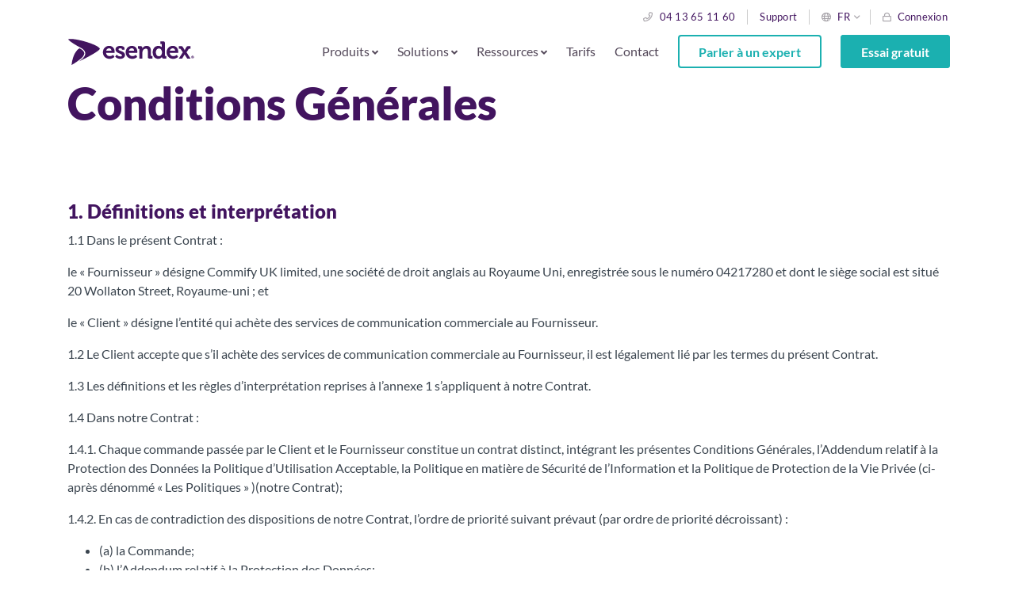

--- FILE ---
content_type: text/html; charset=UTF-8
request_url: https://www.esendex.fr/conditions-generales/
body_size: 34312
content:
<!doctype html>
<html lang='fr-FR'>
    <head>
        <meta charset="utf-8" />
        <meta name="viewport" content="width=device-width, initial-scale=1, maximum-scale=1" />
        <link rel="shortcut icon" href="/favicon.svg" />
    
        <!-- Google Tag Manager -->
        <script>
            function getCookie(name) {
                var match = document.cookie.match(RegExp('(?:^|;\\s*)' + name + '=([^;]*)')); 
                return match ? match[1] : null;
            }

            if (getCookie('esendex_trial_id') === null) {
                const d = new Date();
                d.setTime(d.getTime() + (3600 * 1000));
                const expires = 'expires=' + d.toUTCString();
                var rand = Date.now().toString(36) + Math.floor(Math.pow(10, 12) + Math.random() * 9*Math.pow(10, 12)).toString(36);
                document.cookie = "esendex_trial_id="+rand+";expires="+expires+"; path=/";
            }

            consent = 'denied';
            if (getCookie('commify-cookie-approve') == 'true') {
                consent = 'granted';
            }

            // Define dataLayer and the gtag function.
            window.dataLayer = window.dataLayer || [];
            function gtag(){return dataLayer.push(arguments);}

            // Default consent to 'denied'.
            gtag('consent', 'default', {
                'ad_storage': 'denied',
                'analytics_storage': 'denied',
                'ad_user_data' : 'denied',
                'ad_personalization' : 'denied'
            });
            // Update consent to 'granted'.
            if (consent === 'granted') {
                gtag('consent', 'update', {'ad_storage': 'granted', 'analytics_storage': 'granted', 'ad_user_data' : 'granted', 'ad_personalization' : 'granted'});
            }
        </script>

        <script>
            (function(w,d,s,l,i){w[l]=w[l]||[];w[l].push({'gtm.start':new Date().getTime(),event:'gtm.js'});var f=d.getElementsByTagName(s)[0],j=d.createElement(s),dl=l!='dataLayer'?'&l='+l:'';j.async=true;j.src='https://www.googletagmanager.com/gtm.js?id='+i+dl;f.parentNode.insertBefore(j,f);})(window,document,'script','dataLayer','GTM-PJR4ZKC');
        </script>
        <!-- End Google Tag Manager -->
        <script>var EsendexTerritory = "fr"; var EsendexLanguage = "fr";</script>

        <meta name='robots' content='index, follow, max-image-preview:large, max-snippet:-1, max-video-preview:-1' />
	<style>img:is([sizes="auto" i], [sizes^="auto," i]) { contain-intrinsic-size: 3000px 1500px }</style>
	
	<!-- This site is optimized with the Yoast SEO plugin v26.1.1 - https://yoast.com/wordpress/plugins/seo/ -->
	<title>Conditions Générales | Esendex FR</title>
	<meta name="description" content="Conditions Générales 1. Définitions et interprétation 1.1 Dans le présent Contrat : le « Fournisseur » désigne Commify UK limited, une société de droit" />
	<link rel="canonical" href="https://www.esendex.fr/conditions-generales/" />
	<meta property="og:locale" content="fr_FR" />
	<meta property="og:type" content="article" />
	<meta property="og:title" content="Conditions Générales | Esendex FR" />
	<meta property="og:description" content="Conditions Générales 1. Définitions et interprétation 1.1 Dans le présent Contrat : le « Fournisseur » désigne Commify UK limited, une société de droit" />
	<meta property="og:url" content="https://www.esendex.fr/conditions-generales/" />
	<meta property="og:site_name" content="Esendex FR" />
	<meta property="article:modified_time" content="2024-11-05T14:03:38+00:00" />
	<meta name="twitter:card" content="summary_large_image" />
	<meta name="twitter:label1" content="Durée de lecture estimée" />
	<meta name="twitter:data1" content="63 minutes" />
	<script type="application/ld+json" class="yoast-schema-graph">{"@context":"https://schema.org","@graph":[{"@type":"WebPage","@id":"https://www.esendex.fr/conditions-generales/","url":"https://www.esendex.fr/conditions-generales/","name":"Conditions Générales | Esendex FR","isPartOf":{"@id":"https://www.esendex.fr/#website"},"datePublished":"2022-01-24T10:17:37+00:00","dateModified":"2024-11-05T14:03:38+00:00","description":"Conditions Générales 1. Définitions et interprétation 1.1 Dans le présent Contrat : le « Fournisseur » désigne Commify UK limited, une société de droit","breadcrumb":{"@id":"https://www.esendex.fr/conditions-generales/#breadcrumb"},"inLanguage":"fr-FR","potentialAction":[{"@type":"ReadAction","target":["https://www.esendex.fr/conditions-generales/"]}]},{"@type":"BreadcrumbList","@id":"https://www.esendex.fr/conditions-generales/#breadcrumb","itemListElement":[{"@type":"ListItem","position":1,"name":"Home","item":"https://www.esendex.fr/"},{"@type":"ListItem","position":2,"name":"Conditions Générales"}]},{"@type":"WebSite","@id":"https://www.esendex.fr/#website","url":"https://www.esendex.fr/","name":"Esendex FR","description":"Nous sommes là pour vous aider à exploiter le véritable potentiel de la messagerie mobile.","publisher":{"@id":"https://www.esendex.fr/#organization"},"potentialAction":[{"@type":"SearchAction","target":{"@type":"EntryPoint","urlTemplate":"https://www.esendex.fr/?s={search_term_string}"},"query-input":{"@type":"PropertyValueSpecification","valueRequired":true,"valueName":"search_term_string"}}],"inLanguage":"fr-FR"},{"@type":"Organization","@id":"https://www.esendex.fr/#organization","name":"Esendex","url":"https://www.esendex.fr/","logo":{"@type":"ImageObject","inLanguage":"fr-FR","@id":"https://www.esendex.fr/#/schema/logo/image/","url":"https://www.esendex.fr/wp-content/uploads/images/esendex-fr/website/Esendex11.png","contentUrl":"https://www.esendex.fr/wp-content/uploads/images/esendex-fr/website/Esendex11.png","width":587,"height":171,"caption":"Esendex"},"image":{"@id":"https://www.esendex.fr/#/schema/logo/image/"}}]}</script>
	<!-- / Yoast SEO plugin. -->


<link rel='dns-prefetch' href='//cc.cdn.civiccomputing.com' />
<style id='classic-theme-styles-inline-css' type='text/css'>
/*! This file is auto-generated */
.wp-block-button__link{color:#fff;background-color:#32373c;border-radius:9999px;box-shadow:none;text-decoration:none;padding:calc(.667em + 2px) calc(1.333em + 2px);font-size:1.125em}.wp-block-file__button{background:#32373c;color:#fff;text-decoration:none}
</style>
<link rel='stylesheet' id='cb-carousel-style-css' href='https://www.esendex.fr/wp-content/plugins/carousel-block/blocks/../build/carousel-legacy/style-index.css?ver=2.0.5' type='text/css' media='all' />
<style id='cb-carousel-v2-style-inline-css' type='text/css'>
.wp-block-cb-carousel-v2{position:relative}.wp-block-cb-carousel-v2[data-cb-pagination=true] .swiper-horizontal{margin-bottom:calc(var(--wp--custom--carousel-block--pagination-bullet-size, 8px)*4)}.wp-block-cb-carousel-v2 .cb-button-next,.wp-block-cb-carousel-v2 .cb-button-prev{color:var(--wp--custom--carousel-block--navigation-color,#000);height:var(--wp--custom--carousel-block--navigation-size,22px);margin-top:calc(0px - var(--wp--custom--carousel-block--navigation-size, 22px)/2);width:calc(var(--wp--custom--carousel-block--navigation-size, 22px)/44*27)}.wp-block-cb-carousel-v2 .cb-button-next:after,.wp-block-cb-carousel-v2 .cb-button-prev:after{font-size:var(--wp--custom--carousel-block--navigation-size,22px)}.wp-block-cb-carousel-v2 .cb-button-prev,.wp-block-cb-carousel-v2.cb-rtl .cb-button-next{left:calc(var(--wp--custom--carousel-block--navigation-size, 22px)*-1/44*27 - var(--wp--custom--carousel-block--navigation-sides-offset, 10px));right:auto}.wp-block-cb-carousel-v2 .cb-button-next,.wp-block-cb-carousel-v2.cb-rtl .cb-button-prev{left:auto;right:calc(var(--wp--custom--carousel-block--navigation-size, 22px)*-1/44*27 - var(--wp--custom--carousel-block--navigation-sides-offset, 10px))}.wp-block-cb-carousel-v2.cb-rtl .cb-button-next,.wp-block-cb-carousel-v2.cb-rtl .cb-button-prev{transform:scaleX(-1)}.wp-block-cb-carousel-v2 .cb-pagination.swiper-pagination-horizontal{bottom:calc(var(--wp--custom--carousel-block--pagination-bullet-size, 8px)*-2.5);display:flex;justify-content:center;top:var(--wp--custom--carousel-block--pagination-top,auto)}.wp-block-cb-carousel-v2 .cb-pagination.swiper-pagination-horizontal.swiper-pagination-bullets .cb-pagination-bullet{margin:0 var(--wp--custom--carousel-block--pagination-bullet-horizontal-gap,4px)}.wp-block-cb-carousel-v2 .cb-pagination .cb-pagination-bullet{background:var(--wp--custom--carousel-block--pagination-bullet-color,#999);height:var(--wp--custom--carousel-block--pagination-bullet-size,8px);opacity:var(--wp--custom--carousel-block--pagination-bullet-opacity,.5);width:var(--wp--custom--carousel-block--pagination-bullet-size,8px)}.wp-block-cb-carousel-v2 .cb-pagination .cb-pagination-bullet.swiper-pagination-bullet-active{background:var(--wp--custom--carousel-block--pagination-bullet-active-color,#000);opacity:var(--wp--custom--carousel-block--pagination-bullet-active-opacity,1)}.wp-block-cb-carousel-v2.alignfull .cb-button-next,.wp-block-cb-carousel-v2.alignfull .cb-button-prev{color:var(--wp--custom--carousel-block--navigation-alignfull-color,#000)}.wp-block-cb-carousel-v2.alignfull .cb-button-prev,.wp-block-cb-carousel-v2.alignfull.cb-rtl .cb-button-next{left:var(--wp--custom--carousel-block--navigation-sides-offset,10px);right:auto}.wp-block-cb-carousel-v2.alignfull .cb-button-next,.wp-block-cb-carousel-v2.alignfull.cb-rtl .cb-button-prev{left:auto;right:var(--wp--custom--carousel-block--navigation-sides-offset,10px)}.wp-block-cb-carousel-v2 .wp-block-image{margin-bottom:var(--wp--custom--carousel-block--image-margin-bottom,0);margin-top:var(--wp--custom--carousel-block--image-margin-top,0)}.wp-block-cb-carousel-v2 .wp-block-cover{margin-bottom:var(--wp--custom--carousel-block--cover-margin-bottom,0);margin-top:var(--wp--custom--carousel-block--cover-margin-top,0)}.wp-block-cb-carousel-v2 .wp-block-cover.aligncenter,.wp-block-cb-carousel-v2 .wp-block-image.aligncenter{margin-left:auto!important;margin-right:auto!important}

</style>
<link rel='stylesheet' id='blocks-client-styles-css' href='https://www.esendex.fr/wp-content/plugins/blocks/assets/dist/css/blocks.min.css?ver=403' type='text/css' media='all' />
<link rel='stylesheet' id='theme-client-styles-css' href='https://www.esendex.fr/wp-content/themes/esendex/assets/dist/css/main.css?ver=403' type='text/css' media='all' />
<script type="text/javascript" id="wp-vars-js-extra">
/* <![CDATA[ */
var wp_vars = {"themeURL":"https:\/\/www.esendex.fr\/wp-content\/themes\/esendex"};
/* ]]> */
</script>
<script type="text/javascript" id="recaptcha-vars-js-extra">
/* <![CDATA[ */
var recaptchaVars = {"recaptchaSiteKey":"6LdgI0spAAAAAItKFlaoxjuj23Ie-xUetxVsYFKY"};
/* ]]> */
</script>
<link rel="https://api.w.org/" href="https://www.esendex.fr/wp-json/" /><link rel="alternate" title="JSON" type="application/json" href="https://www.esendex.fr/wp-json/wp/v2/pages/8881867" /><link rel="EditURI" type="application/rsd+xml" title="RSD" href="https://www.esendex.fr/xmlrpc.php?rsd" />
<link rel='shortlink' href='https://www.esendex.fr/?p=8881867' />
<link rel="alternate" title="oEmbed (JSON)" type="application/json+oembed" href="https://www.esendex.fr/wp-json/oembed/1.0/embed?url=https%3A%2F%2Fwww.esendex.fr%2Fconditions-generales%2F" />
<link rel="alternate" title="oEmbed (XML)" type="text/xml+oembed" href="https://www.esendex.fr/wp-json/oembed/1.0/embed?url=https%3A%2F%2Fwww.esendex.fr%2Fconditions-generales%2F&#038;format=xml" />
                                            <link rel="alternate" hreflang="fr-FR" href="https://www.esendex.fr/conditions-generales/" />
                                                                                                    </head>
    <body >

        <div id="fb-root"></div>
        <!-- Google Tag Manager (noscript) -->
        <noscript>
            <iframe src="https://www.googletagmanager.com/ns.html?id=GTM-PJR4ZKC" height="0" width="0" style="display:none;visibility:hidden"></iframe>
        </noscript>
        <!-- End Google Tag Manager (noscript) -->
        <!-- START new header -->

        <header class="header-new header ">
            <div class="container-fluid p-0">
                <div class="container">
                <div class="row align-items-end">
                    <div class="topbar-container col-12 justify-content-end p-3">
                    <nav class="header-navigation" role="navigation">
                        <div class="menu-header-navigation-container">
                                <ul id="menu-info-bar" class="info-menu"><li class="phone menu-item menu-item-type-custom menu-item-object-custom level-0"><a href="tel:+33413651160">04 13 65 11 60</a></li><li class=" menu-item menu-item-type-custom menu-item-object-custom level-0"><a href="https://support.esendex.fr/">Support</a></li><li class=" menu-item menu-item-type-custom menu-item-object-custom level-0 language-switcher fr"><a>FR</a><ul class="sub-menu"><li class="au"><a href="https://www.esendex.com.au">Australia</a></li><li class="de"><a href="https://www.esendex.de">Germany</a></li><li class="ie"><a href="https://www.esendex.ie">Ireland</a></li><li class="it"><a href="https://www.esendex.it">Italy</a></li><li class="es"><a href="https://www.esendex.es">Spain</a></li><li class="uk"><a href="https://www.esendex.co.uk">UK</a></li><li class="us"><a href="https://www.esendex.us">US</a></li></ul></li><li class="log-in menu-item menu-item-type-custom menu-item-object-custom level-0"><a href="https://login.esendex.com/?culture=fr-FR">Connexion</a></li></ul>                        </div>
                    </nav>
                    </div>
                </div><!--/row-->
                
                <div class="row py-3 d-flex align-items-center justify-content-between" style="z-index:0;position:relative;">
                    <div class="logo-container col-4 col-lg-2">
                        <a href="https://www.esendex.fr">
                            <img src="https://www.esendex.fr/wp-content/themes/esendex/assets/img/logo.svg" alt="Esendex logo">
                        </a>
                    </div>
                    <div class="nav-container col-8 col-lg-10 d-flex justify-content-end p-lg-0">
                    <nav id="header-navigation" class="header-navigation" role="navigation">
                    <button class="menu-header-navigation-toggler" type="button"><i class="far fa-bars"></i></button>
                    <div class="menu-header-navigation-container">
                        <ul id="menu-header-navigation-2020" class="nav-menu"><li class="menu-item-has-submenus menu-item menu-item-type-custom menu-item-object-custom menu-item-has-children level-0"><span>Produits <i class="fas fa-angle-down"></i></span><ul class="sub-menu level-0"><div class="sub-menu-container"><li class=" menu-item menu-item-type-custom menu-item-object-custom menu-item-has-children level-1"><span class="title">SMS</span><ul class="sub-menu level-1"><li class="icon-email menu-item menu-item-type-custom menu-item-object-custom level-2"><a href="https://www.esendex.fr/produits/sms/email-vers-sms/">Email vers SMS</a></li><li class="icon-customer-satisfaction menu-item menu-item-type-custom menu-item-object-custom level-2"><a href="https://www.esendex.fr/produits/sms/enquetes/">Enquête par SMS</a></li><li class="icon-customer-comms menu-item menu-item-type-custom menu-item-object-custom level-2"><a href="https://www.esendex.fr/sms-conversationnel/">SMS Conversationnel</a></li><li class="icon-sms menu-item menu-item-type-custom menu-item-object-custom level-2"><a href="https://www.esendex.fr/produits/sms/sms-par-internet/">SMS par Internet</a></li><li class="icon-debt-management menu-item menu-item-type-custom menu-item-object-custom level-2"><a href="https://www.esendex.fr/produits/messagerie-enrichie/sms-landing-page/">SMS Landing Page</a></li><li class="icon-blog menu-item menu-item-type-custom menu-item-object-custom level-2"><a href="https://www.esendex.fr/sms-marketing/">SMS Marketing</a></li></ul></li><li class=" menu-item menu-item-type-custom menu-item-object-custom menu-item-has-children level-1"><span class="title">Autres produits</span><ul class="sub-menu level-1"><li class="icon-customer-comms menu-item menu-item-type-custom menu-item-object-custom level-2"><a href="https://www.esendex.fr/produits/messagerie-enrichie/chat-omnicanal/">Chat Omnicanal</a></li><li class="icon-developer-docs menu-item menu-item-type-custom menu-item-object-custom level-2"><a href="https://www.esendex.fr/produits/email/">Emailing professionnel</a></li><li class="icon-blog menu-item menu-item-type-custom menu-item-object-custom level-2"><a href="https://www.esendex.fr/produits/messagerie-enrichie/messagerie-rcs/">Messagerie RCS</a></li><li class="icon-finance menu-item menu-item-type-custom menu-item-object-custom level-2"><a href="https://www.esendex.fr/produits/parcours-mobiles/paiement-mobile/">Paiement mobile</a></li><li class="icon-whatsapp menu-item menu-item-type-post_type menu-item-object-page level-2"><a href="https://www.esendex.fr/produits/messagerie-enrichie/whatsapp/">WhatsApp Business API<span class="description"> </span></a></li></ul></li><li class=" menu-item menu-item-type-custom menu-item-object-custom menu-item-has-children level-1"><span class="title">Développeurs</span><ul class="sub-menu level-1"><li class="icon-api menu-item menu-item-type-custom menu-item-object-custom level-2"><a href="/produits/sms/api-sms/">API SMS</a></li><li class="icon-developer-docs menu-item menu-item-type-custom menu-item-object-custom level-2"><a href="/developers/">Documentation Développeurs</a></li><li class="icon-api menu-item menu-item-type-custom menu-item-object-custom level-2"><a href="https://www.esendex.fr/produits/sms/plugins/">SMS Plugins</a></li></ul></li></div></ul></li><li class="menu-item-has-submenus menu-item menu-item-type-custom menu-item-object-custom menu-item-has-children level-0"><span>Solutions <i class="fas fa-angle-down"></i></span><ul class="sub-menu level-0"><div class="sub-menu-container"><li class=" menu-item menu-item-type-custom menu-item-object-custom menu-item-has-children level-1"><span class="title">Secteurs d'activité</span><ul class="sub-menu level-1"><li class="icon-finance menu-item menu-item-type-custom menu-item-object-custom level-2"><a href="/secteurs/finance/">Finance</a></li><li class="icon-property menu-item menu-item-type-custom menu-item-object-custom level-2"><a href="https://www.esendex.fr/secteurs/immobilier/">Immobilier</a></li><li class="icon-retail menu-item menu-item-type-custom menu-item-object-custom level-2"><a href="/secteurs/logistique-et-transport/">Logistique et Transport</a></li><li class="icon-retail menu-item menu-item-type-custom menu-item-object-custom level-2"><a href="/secteurs/retail/">Retail</a></li><li class="icon-healthcare menu-item menu-item-type-custom menu-item-object-custom level-2"><a href="/secteurs/sante/">Santé</a></li><li class="icon-ebooks menu-item menu-item-type-custom menu-item-object-custom level-2"><a href="https://www.esendex.fr/secteurs/">Voir tous les secteurs...</a></li></ul></li><li class=" menu-item menu-item-type-custom menu-item-object-custom menu-item-has-children level-1"><span class="title">Services</span><ul class="sub-menu level-1"><li class="icon-customer-comms menu-item menu-item-type-custom menu-item-object-custom level-2"><a href="/services/communication-interne/">Communication Interne</a></li><li class="icon-headset menu-item menu-item-type-custom menu-item-object-custom level-2"><a href="/services/experience-client/">Expérience Client</a></li><li class="icon-voice menu-item menu-item-type-custom menu-item-object-custom level-2"><a href="/services/marketing/">Marketing</a></li><li class="icon-debt-management menu-item menu-item-type-custom menu-item-object-custom level-2"><a href="/services/recouvrement-creances/">Recouvrement de Créances</a></li><li class="icon-customer-satisfaction menu-item menu-item-type-custom menu-item-object-custom level-2"><a href="/services/satisfaction-client/">Satisfaction Client</a></li><li class="icon-debt-management menu-item menu-item-type-post_type menu-item-object-page level-2"><a href="https://www.esendex.fr/strategie-multicanale/">Stratégie multicanale<span class="description"> </span></a></li><li class="icon-sms menu-item menu-item-type-custom menu-item-object-custom level-2"><a href="https://www.esendex.fr/services/confirmation-achat/">SMS de confirmation</a></li><li class="icon-sms menu-item menu-item-type-custom menu-item-object-custom level-2"><a href="https://www.esendex.fr/services/rappel-rdv/">SMS Rappel de RDV</a></li></ul></li></div></ul></li><li class="menu-item-has-submenus menu-item menu-item-type-custom menu-item-object-custom menu-item-has-children level-0"><span>Ressources <i class="fas fa-angle-down"></i></span><ul class="sub-menu level-0"><div class="sub-menu-container"><li class=" menu-item menu-item-type-custom menu-item-object-custom menu-item-has-children level-1"><span class="title">Ressources</span><ul class="sub-menu level-1"><li class="icon-blog menu-item menu-item-type-custom menu-item-object-custom level-2"><a href="https://www.esendex.fr/blog/">Blog</a></li><li class="icon-case-studies menu-item menu-item-type-custom menu-item-object-custom level-2"><a href="https://www.esendex.fr/references/">Études de cas</a></li><li class="icon-faqs menu-item menu-item-type-custom menu-item-object-custom level-2"><a href="https://www.esendex.fr/faq/">FAQs</a></li><li class="icon-ebooks menu-item menu-item-type-custom menu-item-object-custom level-2"><a href="https://www.esendex.fr/guide/">Guides et eBooks</a></li><li class="icon-blog menu-item menu-item-type-custom menu-item-object-custom level-2"><a href="https://www.esendex.fr/partenaire/">Partenaire</a></li><li class="icon-headset menu-item menu-item-type-custom menu-item-object-custom level-2"><a href="https://support.esendex.fr/">Support</a></li></ul></li><li class=" menu-item menu-item-type-custom menu-item-object-custom menu-item-has-children level-1"><span class="title">Contenu Interactif</span><ul class="sub-menu level-1"><li class="icon-sms menu-item menu-item-type-custom menu-item-object-custom level-2"><a href="https://www.esendex.fr/bibliotheque-de-messages/">Bibliothèque de messages</a></li><li class="icon-developer-docs menu-item menu-item-type-custom menu-item-object-custom level-2"><a href="https://www.esendex.fr/calendrier-marketing/">Calendrier Marketing 2025</a></li></ul></li></div></ul></li><li class=" menu-item menu-item-type-custom menu-item-object-custom level-0"><a href="https://www.esendex.fr/prix-standard/">Tarifs</a></li><li class=" menu-item menu-item-type-custom menu-item-object-custom level-0"><a href="https://www.esendex.fr/nous-contacter/">Contact</a></li><li class=" menu-item menu-item-type-custom menu-item-object-custom level-0 menu-item-search"><form role="search" method="get" action="/"><input autocomplete="off" type="text" placeholder="Recherche" value="" name="s" id="s" /><input class="search-submit" src="https://www.esendex.fr/wp-content/themes/esendex/assets/img/icons/search-icon.svg" type="image" alt="Search" /></form><ul class="search-suggestions"></ul></li></li><li class="esx-btn btn-outline-green menu-item menu-item-type-post_type menu-item-object-page level-0"><a href="https://www.esendex.fr/parler-a-un-expert/">Parler à un expert</a></li><li class="esx-btn btn-solid-green menu-item menu-item-type-custom menu-item-object-custom level-0"><a href="/action/free-trial/">Essai gratuit</a></li><li class="d-lg-none esx-btn btn-outline-green menu-item menu-item-type-custom menu-item-object-custom level-0"><a href="https://login.esendex.com/?culture=fr-FR">Connexion</a></li></ul>                    </div>
                </nav> 
                    </div>
                </div>
                </div>
            </div>
        </header>
        <!-- page container -->
        <div class="container">
                         <main role="main">
            
<h1 class="wp-block-heading">Conditions G&eacute;n&eacute;rales</h1>



<div style="height:100px" aria-hidden="true" class="wp-block-spacer"></div>



<p class=""></p>



<h5 class="wp-block-heading">1. D&eacute;finitions et interpr&eacute;tation</h5>



<p class="">1.1 Dans le pr&eacute;sent Contrat :</p>



<p class="">le &laquo; Fournisseur &raquo; d&eacute;signe Commify UK limited, une soci&eacute;t&eacute; de droit anglais au Royaume Uni, enregistr&eacute;e sous le num&eacute;ro 04217280 et dont le si&egrave;ge social est situ&eacute; 20 Wollaton Street, Royaume-uni ; et</p>



<p class="">le &laquo; Client &raquo; d&eacute;signe l&rsquo;entit&eacute; qui ach&egrave;te des services de communication commerciale au Fournisseur.</p>



<p class="">1.2 Le Client accepte que s&rsquo;il ach&egrave;te des services de communication commerciale au Fournisseur, il est l&eacute;galement li&eacute; par les termes du pr&eacute;sent Contrat.</p>



<p class="">1.3 Les d&eacute;finitions et les r&egrave;gles d&rsquo;interpr&eacute;tation reprises &agrave; l&rsquo;annexe 1 s&rsquo;appliquent &agrave; notre Contrat.</p>



<p class="">1.4 Dans notre Contrat :</p>



<p class="">1.4.1. Chaque commande pass&eacute;e par le Client et le Fournisseur constitue un contrat distinct, int&eacute;grant les pr&eacute;sentes Conditions G&eacute;n&eacute;rales, l&rsquo;Addendum relatif &agrave; la Protection des Donn&eacute;es la Politique d&rsquo;Utilisation Acceptable, la Politique en mati&egrave;re de S&eacute;curit&eacute; de l&rsquo;Information et la Politique de Protection de la Vie Priv&eacute;e (ci-apr&egrave;s d&eacute;nomm&eacute; &laquo; Les Politiques &raquo; )(notre Contrat);</p>



<p class="">1.4.2. En cas de contradiction des dispositions de notre Contrat, l&rsquo;ordre de priorit&eacute; suivant pr&eacute;vaut (par ordre de priorit&eacute; d&eacute;croissant) :</p>



<ul class="wp-block-list">
<li>(a) la Commande;</li>



<li>(b) l&rsquo;Addendum relatif &agrave; la Protection des Donn&eacute;es;</li>



<li>(c) les Politiques ; et</li>



<li>(d) les Conditions G&eacute;n&eacute;rales ; et</li>
</ul>



<p class="">1.4.3 sous r&eacute;serve de l&rsquo;ordre de priorit&eacute; entre les documents repris &agrave; la clause 1.4.2, les versions ult&eacute;rieures des documents pr&eacute;valent sur les versions ant&eacute;rieures en cas de contradiction ou d&rsquo;incoh&eacute;rence entre elles.</p>



<p class="">1.5 Toute disposition de notre Contrat qui impose au Fournisseur de se conformer, ou de faire en sorte que toute personne, ou que les Services se conforment &agrave; toute loi, se limite &agrave; la conformit&eacute; aux lois g&eacute;n&eacute;ralement applicables aux entreprises et aux fournisseurs de logiciels en tant que service et solutions de communication. Ces obligations ne sont pas interpr&eacute;t&eacute;es comme g&eacute;n&eacute;rant la moindre obligation pour le Fournisseur, (ou toute personne agissant en son nom ; ou toute partie des Services) de se conformer &agrave; des lois ou r&eacute;glementations qui s&rsquo;appliquent uniquement &agrave; des activit&eacute;s sp&eacute;cifiques, commerciales ou autres (telles que l&rsquo;assurance, le conseil juridique, les services bancaires ou d&rsquo;autres services professionnels) ou qui s&rsquo;appliquent uniquement &agrave; un secteur commercial ou non commercial sp&eacute;cifique (ou une partie de celui-ci) ,tel que le secteur public, juridique, comptable, actuariel, des assurances, bancaire ou des services financiers.</p>



<h5 class="wp-block-heading">2. Droits d&rsquo;utilisation</h5>



<p class="">2.1 Lors de l&rsquo;Acceptation de la Commande et sous r&eacute;serve des conditions de notre Contrat, le Fournisseur accorde au Client un droit personnel, non exclusif et non transf&eacute;rable d&rsquo;utiliser chaque Service Souscrit pendant la P&eacute;riode du Service Souscrit pour la Finalit&eacute; Autoris&eacute;e.</p>



<p class="">2.2 Le Client :</p>



<p class="">2.2.1 veille &agrave; ce que seuls les Utilisateurs Autoris&eacute;s utilisent les Services Souscrits et que cette utilisation soit, &agrave; tout moment, conforme &agrave; notre Contrat ;</p>



<p class="">2.2.2 veille &agrave; ce que les Utilisateurs Autoris&eacute;s soient, &agrave; tout moment, pendant qu&rsquo;ils ont acc&egrave;s aux Services Souscrits, les employ&eacute;s ou les sous-traitants du Client ou des Soci&eacute;t&eacute;s Li&eacute;es Autoris&eacute;es ;</p>



<p class="">2.2.3 tient une liste de tous les Utilisateurs Autoris&eacute;s ;</p>



<p class="">2.2.4 veille &agrave; ce que les comptes des Utilisateurs Autoris&eacute;s ne puissent &ecirc;tre partag&eacute;s ni utilis&eacute;s par plus d&rsquo;une personne &agrave; la fois ;</p>



<p class="">2.2.5 est responsable des actes et des omissions des Utilisateurs Autoris&eacute;s et des Soci&eacute;t&eacute;s Li&eacute;es Autoris&eacute;es comme s&rsquo;ils &eacute;taient les siens ;</p>



<p class="">2.2.6 ne fournit aux Utilisateurs Autoris&eacute;s que l&rsquo;acc&egrave;s aux Services par le biais de la m&eacute;thode d&rsquo;acc&egrave;s fournie par le Fournisseur et ne fournit pas d&rsquo;acc&egrave;s (ni permet l&rsquo;acc&egrave;s) &agrave; toute autre personne qu&rsquo;un Utilisateur Autoris&eacute; ; et</p>



<p class="">2.2.7 fait en sorte que chaque Utilisateur Autoris&eacute; (et chaque Soci&eacute;t&eacute; Li&eacute;e Autoris&eacute;e) connaisse et respecte les obligations du Client, ainsi que les restrictions qui lui sont impos&eacute;es, en vertu de notre Contrat, y compris toutes les obligations et restrictions relatives aux Informations Confidentielles du Fournisseur.</p>



<p class="">2.3 Le Client garantit et d&eacute;clare qu&rsquo;il veillera, et que tous les Utilisateurs Autoris&eacute;s et toutes les autres personnes agissant en leur nom (y compris les administrateurs de syst&egrave;mes) veilleront, &agrave; ce que :</p>



<p class="">2.3.1 leur mot de passe pour tous les Services Souscrits soit unique et ne soit pas r&eacute;utilis&eacute; dans tout autre contexte ; et ;</p>



<p class="">2.3.2 leur mot de passe ou les d&eacute;tails d&rsquo;acc&egrave;s &agrave; tout Service Souscrit restent confidentiels et ne soient pas communiqu&eacute;s &agrave; des tiers.</p>



<p class="">2.4 Le Client veille &agrave; se conformer, et veille &agrave; ce que toutes les Soci&eacute;t&eacute;s Li&eacute;es Autoris&eacute;es et les Utilisateurs Autoris&eacute;s se conforment, &agrave; la Politique d&rsquo;Utilisation Acceptable et &agrave; toutes les autres dispositions de notre Contrat.</p>



<h5 class="wp-block-heading">3.Test et Assistance</h5>



<p class="">3.1 Le cas &eacute;ch&eacute;ant, le Fournisseur informe le Client lorsqu&rsquo;un Service Souscrit (ou un &eacute;l&eacute;ment d&rsquo;un Service Souscrit) est pr&ecirc;t &agrave; &ecirc;tre test&eacute; et le Fournisseur donne au Client des instructions sur la mani&egrave;re de r&eacute;aliser ces tests et sur le d&eacute;lai dans lequel ils doivent &ecirc;tre r&eacute;alis&eacute;s. Sauf accord contraire dans un Cahier des Charges, le Client dispose de 5 Jours Ouvrables pour r&eacute;aliser ces tests et signaler au Fournisseur tout d&eacute;faut qu&rsquo;il constate<strong>&nbsp;(P&eacute;riode de Test)</strong>&nbsp;;</p>



<p class="">3.2 Si le Client :</p>



<p class="">3.2.1 ne signale aucun d&eacute;faut au Fournisseur pendant la P&eacute;riode de Test mentionn&eacute;e dans la clause 3.1, le Client est r&eacute;put&eacute; avoir accept&eacute; le Service Souscrit ; et</p>



<p class="">3.2.2 signale un ou plusieurs d&eacute;fauts au Fournisseur pendant la P&eacute;riode de Test, le Client fournit au Fournisseur toutes les informations sur le ou les d&eacute;fauts, afin de lui permettre de prendre des mesures correctives et, &agrave; condition que le Client donne au Fournisseur suffisamment d&rsquo;informations, le Fournisseur s&rsquo;efforce de rem&eacute;dier au ou aux d&eacute;fauts dans un d&eacute;lai raisonnable (et en tout cas dans les 30 jours). Une fois que le Fournisseur a rem&eacute;di&eacute; aux d&eacute;fauts identifi&eacute;s ou si le Fournisseur ne peut pas localiser et v&eacute;rifier ce ou ces d&eacute;fauts, le Fournisseur en informe le Client et ce dernier teste le Service Souscrit dans les 5 Jours Ouvrables, sauf si les parties en conviennent autrement.</p>



<p class="">3.3 Si le Client ne teste pas le Service Souscrit concern&eacute; conform&eacute;ment aux clauses 3.1 et 3.2, le Client reconna&icirc;t que :</p>



<p class="">3.3.1 si les Services Souscrits peuvent &ecirc;tre fournis malgr&eacute; le fait que Client ne teste pas le Service Souscrit, la P&eacute;riode du Service Souscrit commence et les Frais deviennent exigibles ;</p>



<p class="">3.3.2 la disponibilit&eacute; de ce Service Souscrit peut &ecirc;tre retard&eacute;e et le Fournisseur n&rsquo;assume aucune responsabilit&eacute; concernant ce retard ; et</p>



<p class="">3.3.3 tout travail suppl&eacute;mentaire effectu&eacute; par le Fournisseur en raison du manquement du Client &agrave; la clause 3.1, 3.2 ou 7 est factur&eacute; conform&eacute;ment &agrave; la grille tarifaire applicable du Fournisseur.</p>



<p class="">3.4 Les Services d&rsquo;Assistance sont disponibles pendant les Horaires d&rsquo;Assistance pour chaque Service Souscrit au Client pendant la dur&eacute;e de la P&eacute;riode du Service Souscrit respective.</p>



<p class="">3.5 Le Fournisseur fait ce qui est raisonnablement en son pouvoir pour informer le Client &agrave; l&rsquo;avance de la maintenance programm&eacute;e, mais le Client reconna&icirc;t qu&rsquo;il est envisageable qu&rsquo;il ne re&ccedil;oive pas de notification pr&eacute;alable pour les pannes caus&eacute;es par la Force Majeure ou pour toute autre maintenance d&rsquo;urgence.</p>



<h5 class="wp-block-heading">4.Modifications des services et des conditions</h5>



<p class="">4.1 Le Fournisseur peut mettre &agrave; jour les documents mentionn&eacute;s dans la clause 1.4.2 ou d&rsquo;autres documents mentionn&eacute;s dans toute partie de notre Contrat (&agrave; l&rsquo;exclusion dans chaque cas de la Commande) de temps &agrave; autre. Il met &agrave; disposition ces documents actualis&eacute;s sur www.esendex.com.</p>



<p class="">4.2 Si le Client estime raisonnablement que toute Mise &agrave; Jour a un impact n&eacute;gatif important sur lui, de quelque mani&egrave;re que ce soit, il peut, moyennant notification, choisir de r&eacute;silier notre Contrat en ce qui concerne tous les Services Souscrits concern&eacute;s, moyennant un pr&eacute;avis &eacute;crit d&rsquo;au moins 10 Jours Ouvrables et il notifie au Fournisseur l&rsquo;impact n&eacute;gatif qui l&rsquo;a amen&eacute; &agrave; exercer ce droit.</p>



<p class="">4.3 Le Client reconna&icirc;t que le Fournisseur a le droit de modifier les caract&eacute;ristiques et les fonctionnalit&eacute;s des Services. Le Fournisseur fait ce qui est raisonnablement en son pouvoir pour garantir qu&rsquo;une telle modification n&rsquo;affecte pas substantiellement l&rsquo;utilisation du (des) Service(s) souscrit(s) concern&eacute;(s) par les Clients du Fournisseur en g&eacute;n&eacute;ral. Le Fournisseur peut, sans que cela n&rsquo;affecte le caract&egrave;re g&eacute;n&eacute;rale de la pr&eacute;sente clause 4.3, &eacute;tablir de nouvelles limites aux Services Souscrits (ou toute partie de ceux-ci), y compris en limitant le volume de Transactions qui peuvent &ecirc;tre transmises en relation avec les Services Souscrits.</p>



<p class="">4.4 Le Fournisseur peut remplacer de temps &agrave; autre les num&eacute;ros virtuels, moyennant un pr&eacute;avis &eacute;crit d&rsquo;au moins 90 jours.</p>



<h5 class="wp-block-heading">5. Frais et cr&eacute;dit(s)</h5>



<p class="">5.1 Les Frais de Souscription et tous les autres frais (y compris les d&eacute;penses) express&eacute;ment convenus par &eacute;crit entre les parties sont pay&eacute;s par le Client aux tarifs et selon les modalit&eacute;s d&eacute;crites dans la Commande.</p>



<p class="">5.2 Le Client reconna&icirc;t que si un Volume Mensuel Minimal est indiqu&eacute; dans une Commande, les Frais respectifs ont &eacute;t&eacute; calcul&eacute;s conform&eacute;ment &agrave; ce Volume Mensuel Minimal. Si le volume des Transactions r&eacute;alis&eacute; par le Client au cours d&rsquo;un mois donn&eacute; est inf&eacute;rieur au Volume Mensuel Minimal, le Fournisseur est en droit de facturer au Client les Frais par Transaction plus &eacute;lev&eacute;s qui seraient dus pour ce volume inf&eacute;rieur et de facturer au Client tout &eacute;cart.</p>



<p class="">5.3 Si une Commande pr&eacute;voit des frais mensuels minimaux (Frais Mensuels Minimaux), ces Frais Mensuels Minimaux seront payables chaque mois de la P&eacute;riode du Service Souscrit, que les volumes de Transactions aient ou non entra&icirc;n&eacute; des Frais s&rsquo;&eacute;levant aux Frais Mensuel. Si le volume des Transactions d&eacute;passe le montant des Frais Mensuels Minimaux, ces Frais suppl&eacute;mentaires seront payables en plus des Frais Mensuels Minimaux.</p>



<p class="">5.4 Les frais pour les messages SMS sont factur&eacute;s par SMS. Chaque SMS est un ensemble de caract&egrave;res textuels et num&eacute;riques syst&eacute;matis&eacute;s (texte) pouvant compter jusqu&rsquo;&agrave; 160 caract&egrave;res de l&rsquo;alphabet GSM. Certains symboles constituent plus d&rsquo;un caract&egrave;re (comme indiqu&eacute; plus particuli&egrave;rement sur le site https://support.esendex.co.uk/sms/long-message-can-send/). Si le texte du message d&eacute;passe 160 caract&egrave;res, il est factur&eacute; comme plus qu&rsquo;1 SMS. Si l&rsquo;alphabet GSM n&rsquo;est pas utilis&eacute;, la limite de caract&egrave;res pour 1 SMS est inf&eacute;rieure &agrave; 160 caract&egrave;res.</p>



<p class="">5.5 Les Frais sont encourus pour chaque Transaction soumise, que cette Transaction soit ou non re&ccedil;ue par le destinataire pr&eacute;vu d&rsquo;une Transaction.</p>



<p class="">5.6 Dans le cas o&ugrave; le compte du Client est compromis ou fait l&rsquo;objet d&rsquo;une violation de s&eacute;curit&eacute;, le Client sera responsable des Frais encourus pour toutes les Transactions soumises, &agrave; moins que le Client ne puisse d&eacute;montrer que cette compromission ou violation de s&eacute;curit&eacute; &eacute;tait la faute ou la responsabilit&eacute; du Fournisseur.</p>



<p class="">5.7 Sauf disposition contraire dans une Commande, les Frais sont pay&eacute;s par pr&eacute;l&egrave;vement automatique dans les 14 jours suivant la date de facturation.</p>



<p class="">5.8 Les Frais ne comprennent pas la TVA, qui est &agrave; la charge du Client au taux et selon les modalit&eacute;s pr&eacute;vus par la loi.</p>



<p class="">5.9 Le Fournisseur a le droit de facturer des p&eacute;nalit&eacute;s de retard &eacute;gales au taux de la Banque centrale Europ&eacute;enne &agrave; son op&eacute;ration de financement la plus r&eacute;cente, major&eacute; de 10 points, calcul&eacute;es de la date &agrave; laquelle la facture devient exigible &agrave; la date du paiement effectif inclus, que ce soit avant ou apr&egrave;s jugement. De plus, le Client devra s&rsquo;acquitter d&rsquo;une indemnit&eacute; forfaitaire de 40 euros pour recouvrement.</p>



<p class="">5.10 Le Fournisseur peut:</p>



<p class="">5.10.1 augmenter les Frais &agrave; tout moment pour refl&eacute;ter une augmentation des co&ucirc;ts du Fournisseur. Le fournisseur fournira un pr&eacute;avis de 30&nbsp;jours en cas d&rsquo;augmentation des frais aux clients post pay&eacute;s (c&rsquo;est-&agrave;-dire les clients payant les frais par facture apr&egrave;s avoir utilis&eacute; les services);</p>



<p class="">5.10.2 augmenter imm&eacute;diatement les frais relatifs aux SMS internationaux et peut appliquer ces augmentations r&eacute;trospectivement, si le client envoie des volumes vers des destinations &agrave; co&ucirc;t &eacute;lev&eacute; qui n&rsquo;&eacute;taient pas pr&eacute;vues lorsque les frais internationaux correspondants ont &eacute;t&eacute; convenus. Le Fournisseur informera le Client de ces augmentations d&egrave;s que possible.</p>



<p class="">5.11 Si notre Contrat se termine ou expire (autrement qu&rsquo;en raison d&rsquo;une r&eacute;siliation par le Client en vertu de la clause 16.2), le Client n&rsquo;a droit &agrave; aucun remboursement ou r&eacute;duction des Frais pay&eacute;s pour toute partie de tout mois au cours duquel les Services cessent d&rsquo;&ecirc;tre fournis.</p>



<p class="">5.12 Tout cr&eacute;dit de Transactions pr&eacute;pay&eacute; achet&eacute; ou solde de Transactions ajout&eacute; par un Client n&rsquo;est pas remboursable et expire 12 mois apr&egrave;s la date d&rsquo;achat par le Client, sauf indication contraire dans une Commande. Tous les cr&eacute;dits de Transaction inclus dans le cadre d&rsquo;un forfait mensuel expireront &agrave; la fin du mois concern&eacute;.</p>



<p class="">5.13 Il est de la responsabilit&eacute; du Client de s&rsquo;assurer qu&rsquo;il dispose d&rsquo;un cr&eacute;dit ou d&rsquo;un solde de Transaction suffisant et le Fournisseur n&rsquo;est pas responsable dans le cas o&ugrave; le Client dispose d&rsquo;un cr&eacute;dit ou d&rsquo;un solde de Transaction insuffisant pour r&eacute;pondre aux exigences du Client.</p>



<h5 class="wp-block-heading">6.Garanties(s)</h5>



<p class="">6.1 Sous r&eacute;serve du reste de la pr&eacute;sente clause 6, le Fournisseur garantit que :</p>



<p class="">6.1.1 chaque Service Souscrit fonctionne de mani&egrave;re substantielle conform&eacute;ment &agrave; sa Description lorsqu&rsquo;il est utilis&eacute; conform&eacute;ment &agrave; notre Contrat pendant la P&eacute;riode du Service Souscrit ; et</p>



<p class="">6.1.2 il fournit chacun des Services avec un soin et une comp&eacute;tence raisonnablement attendus.</p>



<p class="">6.2 Le Client reconna&icirc;t que la pr&eacute;sente clause 6.1 ne s&rsquo;applique pas aux Services de Test ni aux Services d&rsquo;Assistance fournis dans ce cadre. Sans pr&eacute;judice des obligations du Fournisseur en vertu de notre Contrat concernant les Donn&eacute;es Prot&eacute;g&eacute;es, les Services de Test et les Services d&rsquo;Assistance fournis en relation avec ceux-ci sont fournis &laquo; tels quels &raquo; et sans garantie dans la mesure maximale autoris&eacute;e par la loi.</p>



<p class="">6.3 Les Services peuvent conna&icirc;tre des retards, des interruptions, des erreurs ou d&rsquo;autres probl&egrave;mes r&eacute;sultant de l&rsquo;utilisation de l&rsquo;Internet ou des r&eacute;seaux publics de communication &eacute;lectronique utilis&eacute;s par les parties ou des tiers. Le Client reconna&icirc;t que ces risques sont inh&eacute;rents aux services de communication et que le Fournisseur n&rsquo;est pas responsable de ces retards, interruptions, erreurs ou autres probl&egrave;mes.</p>



<p class="">6.4 Les garanties pr&eacute;vues dans la clause 6.1 sont soumises aux limitations &eacute;nonc&eacute;es dans la clause 13. Elles ne s&rsquo;appliquent pas dans la mesure o&ugrave; la moindre erreur affectant les Services r&eacute;sulte :</p>



<p class="">6.4.1 d&rsquo;actes ou omissions du destinataire de toute Transaction ;</p>



<p class="">6.4.2 de l&rsquo;utilisation de tout Service avec d&rsquo;autres logiciels ou services ou sur des &eacute;quipements avec lesquels il est incompatible (sauf si le Fournisseur a recommand&eacute; ou exig&eacute; l&rsquo;utilisation de cet autre logiciel, service ou &eacute;quipement) ;</p>



<p class="">6.4.3 tout acte de tiers (y compris le piratage ou l&rsquo;introduction de tout virus ou code malveillant) ;</p>



<p class="">6.4.4 toute modification des Services (autre que celle entreprise par le Fournisseur ou sur ses instructions) ; ou</p>



<p class="">6.4.5 toute violation de notre Contrat par le Client (ou par toute Soci&eacute;t&eacute; Li&eacute;e Autoris&eacute;e ou tout Utilisateur Autoris&eacute;).</p>



<p class="">6.5 Le Client reconna&icirc;t que le Fournisseur n&rsquo;a aucune responsabilit&eacute; ou obligation (contractuelle, d&eacute;lictuelle, r&eacute;sultant d&rsquo;une n&eacute;gligence ou ayant une autre cause) en ce qui concerne :</p>



<p class="">6.5.1 le contenu des Transactions ;</p>



<p class="">6.5.2 l&rsquo;absence d&rsquo;erreurs ou de d&eacute;fauts mineurs dans les Services Souscrits ; ou</p>



<p class="">6.5.3 la compatibilit&eacute; des Services Souscrits avec tout autre logiciel ou service ou avec tout mat&eacute;riel ou &eacute;quipement, sauf dans la mesure express&eacute;ment mentionn&eacute;e comme compatible dans la Commande.</p>



<p class="">6.6 Sans pr&eacute;judice du reste de la pr&eacute;sente clause 6, et sous r&eacute;serve de la clause 13.2, toutes les garanties, conditions, termes, engagements ou obligations, explicites ou implicites, y compris toute condition implicite relative &agrave; la qualit&eacute;, &agrave; l&rsquo;ad&eacute;quation &agrave; un usage particulier ou &agrave; la capacit&eacute; d&rsquo;atteindre un r&eacute;sultat particulier, sont exclus dans toute la mesure permise par la Loi Applicable.</p>



<h5 class="wp-block-heading">7.Responsabilit&eacute;s du client</h5>



<p class="">7.1 Le Client veille &agrave; se conformer, et veille &agrave; ce que toutes les Soci&eacute;t&eacute;s Li&eacute;es Autoris&eacute;es et les Utilisateurs Autoris&eacute;s se conforment, &agrave; tout moment, &agrave; toutes les lois, r&egrave;gles et r&eacute;glementations applicables relatives &agrave; l&rsquo;utilisation ou &agrave; la r&eacute;ception des Services, y compris les lois relatives &agrave; la vie priv&eacute;e, &agrave; la protection des donn&eacute;es et &agrave; l&rsquo;utilisation des syst&egrave;mes et des communications.</p>



<p class="">7.2 Le Client est tenu de se conformer &agrave; tout moment aux Politiques et &agrave; toutes les autres dispositions de notre Contrat.</p>



<p class="">7.3 Le Client:</p>



<p class="">7.3.1 coop&egrave;re avec le Fournisseur pour toutes les questions relatives aux Services ;</p>



<p class="">7.3.2 accorde au Fournisseur et ses agents, sous-traitants, consultants et employ&eacute;s, en temps utile et gratuitement, l&rsquo;acc&egrave;s &agrave; ses locaux et autres installations, si le Fournisseur ou l&rsquo;une des personnes susmentionn&eacute;es le requiert raisonnablement ;</p>



<p class="">7.3.2 fournit, en temps utile, les informations que le Fournisseur peut raisonnablement requ&eacute;rir pour fournir les Services, et veille &agrave; ce que ces informations soient exactes, dans tous leurs aspects importants ;</p>



<p class="">7.3.4 communique au Fournisseur, de mani&egrave;re pr&eacute;cise, un repr&eacute;sentant du Client et ses coordonn&eacute;es (y compris les adresses &eacute;lectroniques) et veille &agrave; ce que toute modification soit notifi&eacute;e au Fournisseur dans les meilleurs d&eacute;lais ;</p>



<p class="">7.3.5 fournit les Donn&eacute;es du Client dans le format d&eacute;fini dans un Cahier des Charges ou autrement convenu par &eacute;crit entre les parties ;</p>



<p class="">7.3.6 informe le Fournisseur, moyennant un pr&eacute;avis d&rsquo;au moins 5 Jours Ouvrables, de tout changement physique ou de connectivit&eacute; que le Client entreprend et qui est susceptible d&rsquo;affecter les Services Souscrits ;</p>



<p class="">7.3.7 fournit au Fournisseur des informations concernant une utilisation des Services Souscrits par un Client, si un Op&eacute;rateur de R&eacute;seau et/ou un R&eacute;gulateur le demande.</p>



<p class="">7.4 Le Client d&eacute;fend, indemnise et d&eacute;gage de toute responsabilit&eacute; le Fournisseur contre les r&eacute;clamations, actions, proc&eacute;dures, pertes, dommages, d&eacute;penses et frais (y compris, sans limitation, les frais de justice et les frais juridiques raisonnables) d&eacute;coulant de ou en relation avec la violation par le Client du pr&eacute;sent Contrat ou des Politiques ou toute r&eacute;clamation d&rsquo;un tiers en relation avec le contenu d&rsquo;une Transaction, &agrave; condition que :</p>



<p class="">7.4.1 le Client soit rapidement inform&eacute; de toute r&eacute;clamation de ce type ;</p>



<p class="">7.4.2 le Fournisseur apporte une coop&eacute;ration raisonnable au Client dans la d&eacute;fense et le r&egrave;glement de cette r&eacute;clamation, aux frais du Client ; et</p>



<p class="">7.4.3 le Client soit seul habilit&eacute; &agrave; se d&eacute;fendre contre la r&eacute;clamation, ou la r&eacute;gler.</p>



<p class="">7.5 Les clauses 7.1 &agrave; 7.4 (inclus) restent applicables apr&egrave;s la r&eacute;siliation ou l&rsquo;expiration de notre Contrat.</p>



<h5 class="wp-block-heading">8.Propri&eacute;t&eacute; intellectuelle</h5>



<p class="">8.1 Tous les Droits de Propri&eacute;t&eacute; Intellectuelle dans et sur les Services appartiennent au Fournisseur ou au tiers propri&eacute;taire concern&eacute;, et restent sa propri&eacute;t&eacute;. Dans la mesure o&ugrave; le Client, l&rsquo;une de ses Soci&eacute;t&eacute;s Li&eacute;es ou toute personne agissant en son nom ou en leur nom, acquiert des Droits de Propri&eacute;t&eacute; Intellectuelle sur les Services, le Client c&egrave;de ou fait c&eacute;der ces Droits de Propri&eacute;t&eacute; Intellectuelle, en garantissant que le titre est transf&eacute;r&eacute; dans son int&eacute;gralit&eacute;, (y compris par la cession actuelle de futurs Droits de Propri&eacute;t&eacute; Intellectuelle) au Fournisseur ou au tiers que le Fournisseur peut choisir. Le Client signe tous les documents et fait tout ce que le Fournisseur juge n&eacute;cessaire pour donner effet &agrave; la pr&eacute;sente clause 8.1.</p>



<p class="">8.2 Le Client peut &ecirc;tre en mesure de stocker ou de transmettre les Donn&eacute;es du Client en utilisant un ou plusieurs Service Souscrit et les Services Souscrits peuvent interagir avec les Syst&egrave;mes du client. Le Client accorde par la pr&eacute;sente une licence libre de droits, non transf&eacute;rable et non exclusive au Fournisseur (et &agrave; chacun de ses Sous-traitants directs et indirects) pour l&rsquo;utilisation, la copie et toute utilisation des Donn&eacute;es du Client et des Syst&egrave;mes du client dans la mesure n&eacute;cessaire pour ex&eacute;cuter ou fournir les Services ou pour exercer ou ex&eacute;cuter les droits, recours et obligations du Fournisseur en vertu de notre Contrat.</p>



<p class="">8.3 &Agrave; l&rsquo;exception des droits express&eacute;ment accord&eacute;s dans notre Contrat, le Client, toute Soci&eacute;t&eacute; Li&eacute;e au Client et leurs Sous-traitants directs et indirects, n&rsquo;acqui&egrave;rent en aucune fa&ccedil;on un titre, des droits de propri&eacute;t&eacute; ou des Droits de Propri&eacute;t&eacute; Intellectuelle de quelque nature que ce soit sur les Services et aucun Droit de Propri&eacute;t&eacute; Intellectuelle de l&rsquo;une ou l&rsquo;autre des parties n&rsquo;est transf&eacute;r&eacute; ni conc&eacute;d&eacute; sous licence en vertu de notre Contrat.</p>



<p class="">8.4 Le Fournisseur indemnise le Client pour toute perte, dommage, responsabilit&eacute;, co&ucirc;ts et d&eacute;penses (y compris les frais professionnels) encourus par lui suite &agrave; toute action, demande ou r&eacute;clamation en vertu de laquelle l&rsquo;utilisation ou l&rsquo;acc&egrave;s du Client aux Services violerait les Droits de Propri&eacute;t&eacute; Intellectuelle d&rsquo;un tiers (une Revendication de DPI), &agrave; condition que le Client :</p>



<p class="">8.4.1 en informe le Fournisseur par &eacute;crit d&egrave;s que cela est raisonnablement possible ;</p>



<p class="">8.4.2 ne reconnaisse aucune responsabilit&eacute; ni accepte aucun r&egrave;glement ou transaction concernant la Revendication de DPI sans le consentement &eacute;crit pr&eacute;alable du Fournisseur (ce consentement ne devant pas &ecirc;tre refus&eacute; ni retard&eacute; de mani&egrave;re d&eacute;raisonnable) ; et</p>



<p class="">8.4.3 permette au Fournisseur, &agrave; sa demande et &agrave; ses propres frais, de mener ou de r&eacute;gler toutes les n&eacute;gociations et tous les litiges d&eacute;coulant de la Revendication de DPI.</p>



<p class="">8.5 Si une Revendication de DPI est faite ou est raisonnablement susceptible d&rsquo;&ecirc;tre faite, le Fournisseur peut, &agrave; son choix :</p>



<p class="">8.5.1 donner au Client le droit de continuer &agrave; recevoir les Services concern&eacute;s ; ou</p>



<p class="">8.5.2 ex&eacute;cuter &agrave; nouveau la partie infractionnelle des Services afin d&rsquo;&eacute;viter l&rsquo;infraction ou la pr&eacute;tendue infraction, &agrave; condition que les Services restent conformes &agrave; la Description.</p>



<p class="">8.6 En cas de Revendication de DPI, le Fournisseur ou le Client peut choisir de r&eacute;silier imm&eacute;diatement notre Contrat par notification &eacute;crite. Le Fournisseur rembourse rapidement au Client, au prorata, toute proportion non utilis&eacute;e des Frais pay&eacute;s de mani&egrave;re anticip&eacute;e.</p>



<p class="">8.7 Le Fournisseur n&rsquo;assume aucune responsabilit&eacute; ni obligation au titre de la pr&eacute;sente clause 8 en ce qui concerne toute Revendication de DPI qui d&eacute;coule en tout ou en partie de :</p>



<p class="">8.7.1 toute modification des Services (ou de toute partie de ceux-ci) sans l&rsquo;approbation &eacute;crite expresse du Fournisseur ;</p>



<p class="">8.7.2 toute Donn&eacute;e du Client ;</p>



<p class="">8.7.3 toute violation de notre Contrat par le Client ;</p>



<p class="">8.7.4 de l&rsquo;installation ou de l&rsquo;utilisation des Services Souscrits (ou de toute partie de ceux-ci) autrement que conform&eacute;ment &agrave; notre Contrat ; ou</p>



<p class="">8.7.5 l&rsquo;installation ou l&rsquo;utilisation des Services Souscrits (ou de toute partie de ceux-ci) en combinaison avec tout logiciel, mat&eacute;riel informatique ou donn&eacute;e qui n&rsquo;a pas &eacute;t&eacute; fourni ou express&eacute;ment autoris&eacute; par le Fournisseur.</p>



<p class="">8.8 La pr&eacute;sente clause 8 reste applicable apr&egrave;s la r&eacute;siliation ou l&rsquo;expiration de notre Contrat.</p>



<h5 class="wp-block-heading">9. Syst&egrave;mes du Client et Donn&eacute;es du Client</h5>



<p class="">9.1 Les Donn&eacute;es du Client restent &agrave; tout moment la propri&eacute;t&eacute; du Client.</p>



<p class="">9.2 Sauf dans la mesure o&ugrave; le Fournisseur a des obligations directes en vertu des Lois sur la Protection des Donn&eacute;es, le Client reconna&icirc;t que le Fournisseur n&rsquo;exerce aucun contr&ocirc;le sur les Donn&eacute;es du Client h&eacute;berg&eacute;es dans le cadre de la fourniture des Services Souscrits et ne peut pas surveiller activement le contenu des Donn&eacute;es du Client. Le Client veille &agrave; (et est exclusivement responsable de) l&rsquo;exactitude, la qualit&eacute;, l&rsquo;int&eacute;grit&eacute; et la l&eacute;galit&eacute; des Donn&eacute;es du Client et s&rsquo;assure que leur utilisation (y compris l&rsquo;utilisation en relation avec le Service Souscrit) est conforme &agrave; toutes les lois applicables et les Droits de Propri&eacute;t&eacute; Intellectuelle.</p>



<p class="">9.3 Le Fournisseur a recours &agrave; la d&eacute;tection automatique de fraude, au moment de la r&eacute;ception des Donn&eacute;es du Client, pour prot&eacute;ger les utilisateurs finaux contre les comportements frauduleux ou trompeurs. Le Fournisseur peut v&eacute;rifier les Donn&eacute;es du Client relatives &agrave; tous les Services de Test, et en ce qui concerne les Services Souscrits qui ne sont pas des Services de Test, dans le cas de toute activit&eacute; atypique.</p>



<p class="">9.4 Si le Fournisseur r&eacute;alise que des Donn&eacute;es du Client peuvent ne pas &ecirc;tre conformes &agrave; la Politique d&rsquo;Utilisation Acceptable ou &agrave; toute autre partie de notre Contrat, le Fournisseur a le droit de supprimer de mani&egrave;re permanente ou de retirer ou suspendre l&rsquo;acc&egrave;s aux Donn&eacute;es du Client, qui sont suspect&eacute;es d&rsquo;&ecirc;tre en violation de l&rsquo;un des points pr&eacute;c&eacute;dents, des Services et/ou de divulguer les Donn&eacute;es du Client aux autorit&eacute;s charg&eacute;es de l&rsquo;application de la loi (dans chaque cas, sans qu&rsquo;il soit n&eacute;cessaire de consulter le Client). Lorsque cela est raisonnablement possible et l&eacute;gal, le Fournisseur informe le Client avant de prendre de telles mesures.</p>



<p class="">9.5  L&rsquo;authentification multi facteur est activ&eacute;e sur la plate-forme du Fournisseur. Si le Client choisit de d&eacute;sactiver l&rsquo;authentification multi facteur sur le compte du Client ;</p>



<p class="">9.5.1 le Client est responsable de toutes les pertes subies par le Fournisseur ;et </p>



<p class="">9.5.2 le Fournisseur d&eacute;cline toute responsabilit&eacute; pour toute perte subie par le Client,</p>



<p class="">dans la mesure o&ugrave; de telles pertes n&rsquo;auraient pas &eacute;t&eacute; subies si l&rsquo;authentification multi facteur avait &eacute;t&eacute; activ&eacute;e.</p>



<h5 class="wp-block-heading">10.Confidentialit&eacute; et s&eacute;curit&eacute; des Donn&eacute;es du Client</h5>



<p class="">10.1 Le Fournisseur maintient la confidentialit&eacute; des Donn&eacute;es du Client et ne doit pas, sans le consentement &eacute;crit pr&eacute;alable du Client ou conform&eacute;ment &agrave; notre Contrat, divulguer ou copier les Donn&eacute;es du Client autrement que de la mani&egrave;re n&eacute;cessaire pour l&rsquo;ex&eacute;cution des Services ou de ses droits et obligations expresses en vertu de notre Contrat.</p>



<p class="">10.2 Le Fournisseur :</p>



<p class="">10.2.1 s&rsquo;engage &agrave; ne divulguer les Donn&eacute;es du Client qu&rsquo;&agrave; ses dirigeants, employ&eacute;s, agents, contractants et sous-traitants directs et indirects pour lesquels, et dans la mesure o&ugrave;, cette divulgation est n&eacute;cessaire aux fins envisag&eacute;es dans notre Contrat ou d&rsquo;une autre mani&egrave;re raisonnablement n&eacute;cessaire pour la fourniture ou la r&eacute;ception des Services, et</p>



<p class="">10.2.2 est responsable envers le Client de tout acte ou omission de l&rsquo;une des personnes vis&eacute;es dans la clause 10.2.1 concernant la confidentialit&eacute; et la s&eacute;curit&eacute; des Donn&eacute;es du Client comme si elles &eacute;taient celles du Fournisseur.</p>



<p class="">10.3 Les dispositions de la pr&eacute;sente clause 10 ne s&rsquo;appliquent pas aux informations qui :</p>



<p class="">10.3.1 sont ou tombent dans le domaine public sans qu&rsquo;il n&rsquo;y ait de faute du Fournisseur, de ses dirigeants, employ&eacute;s, agents ou sous-traitants ;</p>



<p class="">10.3.2 sont l&eacute;galement re&ccedil;ues par le Fournisseur d&rsquo;un tiers sans aucune obligation de confidentialit&eacute; au moment de leur divulgation ;</p>



<p class="">10.3.3 sont d&eacute;velopp&eacute;es de mani&egrave;re ind&eacute;pendante par le Fournisseur (ou une de ses Soci&eacute;t&eacute;s Li&eacute;es ou toute personne agissant en son nom ou en leur nom), sans acc&egrave;s &agrave; ces informations ni utilisation de celles-ci ; ou</p>



<p class="">10.3.4 doivent &ecirc;tre divulgu&eacute;es en vertu de la loi, ou d&rsquo;une ordonnance judiciaire, gouvernementale ou r&eacute;glementaire,</p>



<p class="">&agrave; condition que les clauses 10.3.1 &agrave; 10.3.3 (inclus) ne s&rsquo;appliquent pas aux Donn&eacute;es Prot&eacute;g&eacute;es.</p>



<p class="">10.4 La pr&eacute;sente clause 10 reste applicable pendant une p&eacute;riode de cinq ans apr&egrave;s la r&eacute;siliation ou l&rsquo;expiration de notre Contrat.</p>



<p class="">10.5 Dans la mesure o&ugrave; des Donn&eacute;es du Client sont des Donn&eacute;es Prot&eacute;g&eacute;es, le Fournisseur veille &agrave; ce que ces Donn&eacute;es du Client ne puissent &ecirc;tre divulgu&eacute;es ou utilis&eacute;es que dans la mesure o&ugrave; cette divulgation ou utilisation n&rsquo;entre pas en conflit avec les obligations du Fournisseur en vertu de l&rsquo;Annexe 3. Les clauses 10.1 &agrave; 10.4 &agrave; (inclus) sont soumises &agrave; la pr&eacute;sente clause 10.5.</p>



<h5 class="wp-block-heading">11. Informations Confidentielles du Fournisseur</h5>



<p class="">11.1 Le Client maintient la confidentialit&eacute; des Informations Confidentielles du Fournisseur et s&rsquo;engage &agrave; ne pas divulguer, utiliser, exploiter, copier ou modifier les Informations Confidentielles du Fournisseur (ou permettre &agrave; d&rsquo;autres de le faire), sauf si cela est n&eacute;cessaire pour l&rsquo;ex&eacute;cution de ses droits et obligations expr&egrave;s en vertu de notre Contrat.</p>



<p class="">11.2 Le Client s&rsquo;engage &agrave; :</p>



<p class="">11.2.1 ne divulguer les Informations Confidentielles du Fournisseur qu&rsquo;&agrave; ceux de ses dirigeants, employ&eacute;s, agents et contractants &agrave; qui, et dans la mesure o&ugrave;, cette divulgation est n&eacute;cessaire aux fins envisag&eacute;es dans le cadre de notre Contrat ;</p>



<p class="">11.2.2 faire en sorte que ces personnes soient inform&eacute;es et acceptent par &eacute;crit de respecter les obligations de la pr&eacute;sente clause 11 ;</p>



<p class="">11.2.3 et &ecirc;tre responsable des actes et omissions des tiers vis&eacute;s dans la pr&eacute;sente clause 11.2 comme s&rsquo;il s&rsquo;agissait de ses propres actes ou omissions.</p>



<p class="">11.3 Les dispositions de la pr&eacute;sente clause 11 ne s&rsquo;appliquent pas aux informations qui :</p>



<p class="">11.3.1 sont ou tombent dans le domaine public sans qu&rsquo;il n&rsquo;y ait de faute du Client, de ses dirigeants, employ&eacute;s, agents ou sous-traitants</p>



<p class="">11.3.2 sont l&eacute;galement re&ccedil;ues par le Client d&rsquo;un tiers sans aucune obligation de confidentialit&eacute; au moment de leur divulgation</p>



<p class="">11.3.3 sont d&eacute;velopp&eacute;es de mani&egrave;re ind&eacute;pendante par le Client, sans acc&egrave;s &agrave; ces informations ni utilisation de celles-ci ; ou</p>



<p class="">11.3.4 doivent &ecirc;tre divulgu&eacute;es en vertu de la loi, ou d&rsquo;une ordonnance judiciaire, gouvernementale ou r&eacute;glementaire, &agrave; condition que le Client, dans la mesure du possible, en informe le Fournisseur dans les meilleurs d&eacute;lais avant de proc&eacute;der &agrave; toute divulgation.</p>



<p class="">11.4 La pr&eacute;sente clause 11 reste applicable pendant une p&eacute;riode de cinq ans apr&egrave;s la r&eacute;siliation ou l&rsquo;expiration de notre Contrat.</p>



<h5 class="wp-block-heading">12. Contr&ocirc;le de la conformit&eacute;</h5>



<p class="">12.1 Le Fournisseur a le droit de surveiller, collecter, stocker et utiliser des informations sur l&rsquo;utilisation et la fourniture des Services (y compris les Donn&eacute;es du Client) pour d&eacute;tecter les menaces ou les erreurs affectant les Services et/ou les op&eacute;rations du Fournisseur et aux finalit&eacute;s de d&eacute;veloppement et de l&rsquo;am&eacute;lioration des services du Fournisseur, &agrave; condition que ces activit&eacute;s soient &agrave; tout moment conformes &agrave; la Politique de confidentialit&eacute; et &agrave; l&rsquo;Annexe 3.</p>



<h5 class="wp-block-heading">13.Limitation de la responsabilit&eacute;</h5>



<p class="">13.1 L&rsquo;&eacute;tendue de la responsabilit&eacute; de chaque partie d&eacute;coulant de notre Contrat ou en relation avec celui-ci (que cette responsabilit&eacute; soit d&eacute;lictuelle, contractuelle ou autre et qu&rsquo;elle r&eacute;sulte ou non d&rsquo;une n&eacute;gligence ou d&rsquo;une fausse d&eacute;claration ou d&rsquo;une quelconque indemnisation) est celle pr&eacute;vue dans la pr&eacute;sente clause 13.</p>



<p class="">13.2 Nonobstant toute autre disposition de notre Contrat, la responsabilit&eacute; d&rsquo;aucune des parties ne conna&icirc;tra aucune limite concernant ce qui suit :</p>



<p class="">13.2.1 la mort ou les dommages corporels r&eacute;sultant d&rsquo;une n&eacute;gligence ;</p>



<p class="">13.2.2 la fraude ou une fausse d&eacute;claration ; ou</p>



<p class="">13.2.3 tout autre dommage qui ne peut &ecirc;tre exclu ou limit&eacute; par le droit applicable.</p>



<p class="">13.3 Sous r&eacute;serve de la clause 13.2, la responsabilit&eacute; agr&eacute;g&eacute;e totale de chaque partie, quelle qu&rsquo;en soit la cause, d&eacute;coulant de notre Contrat ou en relation avec celui-ci, n&rsquo;exc&egrave;de pas le plus bas des montants suivants :</p>



<p class="">13.3.1 un montant &eacute;gal &agrave; trois fois les Frais pour tous les Services pay&eacute;s au Fournisseur au cours de la p&eacute;riode de 12 mois pr&eacute;c&eacute;dant imm&eacute;diatement le premier incident donnant lieu &agrave; une r&eacute;clamation en vertu de notre Contrat ; ou</p>



<p class="">50 000 &euro;.</p>



<p class="">13.4 Sous r&eacute;serve de la clause 13.2, aucune des parties n&rsquo;est tenue responsable des pertes cons&eacute;cutives, indirectes ou sp&eacute;ciales</p>



<p class="">13.5 Sous r&eacute;serve de la clause 13.2, aucune des parties n&rsquo;est tenue responsable des &eacute;l&eacute;ments suivants (qu&rsquo;ils soient directs ou indirects) :</p>



<p class="">13.5.1 perte de profit ;</p>



<p class="">13.5.2 destruction, perte d&rsquo;utilisation ou corruption de donn&eacute;es ;</p>



<p class="">13.5.3 perte d&rsquo;opportunit&eacute;</p>



<p class="">13.5.4 perte d&rsquo;&eacute;conomies, de rabais ou de remises (qu&rsquo;ils soient r&eacute;els ou anticip&eacute;s) ; et/ou</p>



<p class="">13.5.4 atteinte &agrave; la r&eacute;putation ou perte de confiance.</p>



<p class="">13.6 Dans la mesure maximale permise par la loi, le Fournisseur n&rsquo;est pas responsable (en vertu de toute th&eacute;orie juridique, y compris la n&eacute;gligence) de la moindre violation, retard ou manquement dans l&rsquo;ex&eacute;cution de notre Contrat, dans la mesure o&ugrave; celui-ci (ou les circonstances y donnant lieu) survient ou r&eacute;sulte de tout &Eacute;v&eacute;nement Lib&eacute;ratoire.</p>



<p class="">13.7 La pr&eacute;sente clause 13 reste applicable apr&egrave;s la r&eacute;siliation ou l&rsquo;expiration de notre Contrat.</p>



<h5 class="wp-block-heading">14.Suspensions</h5>



<p class="">14.1 Le Fournisseur peut suspendre ou bloquer l&rsquo;acc&egrave;s aux Services Souscrits moyennant un pr&eacute;avis raisonnable si :</p>



<p class="">14.1.1 le Fournisseur soup&ccedil;onne un usage abusif des Services Souscrits ou une violation de notre Contrat ;</p>



<p class="">14.1.2 un Op&eacute;rateur de R&eacute;seau, un Fournisseur ou un R&eacute;gulateur l&rsquo;exige ;</p>



<p class="">14.1.3 le Client d&eacute;passe de mani&egrave;re significative ses volumes habituels de Transactions et n&rsquo;a pas inform&eacute; le Fournisseur au pr&eacute;alable ; ou</p>



<p class="">14.1.4 le Client ne paie pas les sommes dues au Fournisseur &agrave; la date d&rsquo;&eacute;ch&eacute;ance du paiement.</p>



<p class="">14.2 Si la raison de la suspension ou du blocage est l&rsquo;usage abusif pr&eacute;sum&eacute; des Services ou une violation de notre Contrat, sans pr&eacute;judice de ses droits en vertu de la clause 16, le Fournisseur prend des mesures pour enqu&ecirc;ter sur la question. Il peut r&eacute;tablir ou continuer &agrave; suspendre l&rsquo;acc&egrave;s.</p>



<p class="">14.3 En cas de suspension au titre de la clause 14.1.4, l&rsquo;acc&egrave;s aux Services est r&eacute;tabli rapidement apr&egrave;s que le Fournisseur a re&ccedil;u le paiement int&eacute;gral, en fonds disponibles.</p>



<p class="">14.4 Les Frais demeurent exigibles pendant toute p&eacute;riode de suspension ou de blocage conform&eacute;ment &agrave; la Commande concern&eacute;e, m&ecirc;me si le Client ou les Soci&eacute;t&eacute;s Li&eacute;es Autoris&eacute;es n&rsquo;ont pas acc&egrave;s aux Services.</p>



<h5 class="wp-block-heading">15.Reconductions</h5>



<p class="">15.1 Sous r&eacute;serve de la clause 15.2, &agrave; l&rsquo;expiration de chaque P&eacute;riode du Service Souscrit, les Services Souscrits se poursuivent et se renouvellement automatiquement pour des nouvelles p&eacute;riodes cons&eacute;cutives de m&ecirc;me dur&eacute;e que la P&eacute;riode du Service Souscrit initiale (chacune &eacute;tant un &laquo; Renouvellement &raquo;). La pr&eacute;sente clause 15.1 ne s&rsquo;applique pas aux Services de Test (qui ne sont pas renouvel&eacute;s, sauf indication contraire expresse dans la Commande).</p>



<p class="">15.2 Si l&rsquo;une des parties ne souhaite pas que les Services Souscrits se renouvellent, elle peut faire en sorte que le Service Souscrit expire par notification, &agrave; condition que cette notification soit signifi&eacute;e au moins 28 jours avant le d&eacute;but du prochain Renouvellement. Si la notification n&rsquo;est pas effectu&eacute;e dans les d&eacute;lais pr&eacute;vus dans la pr&eacute;sente clause 15.2, le Service Souscrit est renouvel&eacute; conform&eacute;ment &agrave; la clause 15.1.</p>



<h5 class="wp-block-heading">16.Dur&eacute;e et r&eacute;siliation</h5>



<p class="">16.1 Notre Contrat entre en vigueur d&egrave;s l&rsquo;Acceptation de la Commande et, sauf r&eacute;siliation anticip&eacute;e conform&eacute;ment &agrave; ses termes, se poursuit pendant toute la dur&eacute;e de la P&eacute;riode du Service Souscrit.</p>



<p class="">16.2 Chaque partie peut r&eacute;silier notre Contrat imm&eacute;diatement &agrave; tout moment, moyennant notification &eacute;crite &agrave; l&rsquo;autre partie si :</p>



<p class="">16.2.1 l&rsquo;autre partie commet une violation substantielle de notre Contrat et qu&rsquo;il n&rsquo;est pas possible d&rsquo;y rem&eacute;dier ;</p>



<p class="">16.2.2 l&rsquo;autre partie commet une violation substantielle de notre Contrat &agrave; laquelle il n&rsquo;est pas rem&eacute;di&eacute; dans les 20 Jours Ouvrables suivant la r&eacute;ception de la notification &eacute;crite de cette violation ; ou</p>



<p class="">16.2.3 l&rsquo;autre partie n&rsquo;a pas pay&eacute; &agrave; la date d&rsquo;&eacute;ch&eacute;ance tout montant d&ucirc; en vertu de notre Contrat et ce montant reste impay&eacute; dans les 20 Jours Ouvrables suivant la r&eacute;ception par l&rsquo;autre partie d&rsquo;une notification de retard de paiement ; ou</p>



<p class="">16.2.4 si l&rsquo;autre partie :</p>



<ul class="wp-block-list">
<li>(a)cesse d&rsquo;exercer la totalit&eacute; ou une partie importante de son activit&eacute;, ou indique de quelque mani&egrave;re que ce soit qu&rsquo;elle a l&rsquo;intention de le faire ;</li>



<li>(b)est incapable de payer ses dettes ;</li>



<li>(c)fait l&rsquo;objet d&rsquo;un accord volontaire de l&rsquo;entreprise ;</li>



<li>(d)voit un administrateur d&eacute;sign&eacute; par un tribunal ou un cr&eacute;ancier, un g&eacute;rant ou un s&eacute;questre administratif d&eacute;sign&eacute; sur tout ou partie de son entreprise, de son patrimoine ou de ses revenus ;</li>



<li>(e)fait l&rsquo;objet d&rsquo;une r&eacute;solution de liquidation ;</li>



<li>(f)fait l&rsquo;objet d&rsquo;une requ&ecirc;te en liquidation judiciaire ou d&rsquo;une demande de mesure d&rsquo;administration judiciaire, ou d&rsquo;une d&eacute;cision ordonnant de telles mesures ;</li>



<li>(g)est soumise &agrave; une proc&eacute;dure de prise de contr&ocirc;le de ses biens qui n&rsquo;est pas retir&eacute;e ou apur&eacute;e dans les sept jours suivant le d&eacute;but de cette proc&eacute;dure ;</li>



<li>(h)fait l&rsquo;objet d&rsquo;une d&eacute;cision de gel ; ou</li>



<li>(i) est soumis &agrave; des &eacute;v&eacute;nements ou circonstances analogues &agrave; ceux des clauses 16.2.4(a) &agrave; 16.2.4(h) dans toute juridiction.</li>
</ul>



<p class="">16.3 Le Fournisseur peut mettre fin ou suspendre la fourniture des Services de Test (et de tous les Services d&rsquo;Assistance connexes) &agrave; tout moment, avec ou sans pr&eacute;avis.</p>



<p class="">16.4 Toute violation par le Client de la clause 7 ou 9 sera consid&eacute;r&eacute;e comme une violation substantielle de notre Contrat.</p>



<h5 class="wp-block-heading">17.Cons&eacute;quences de la r&eacute;siliation</h5>



<p class="">17.1 Imm&eacute;diatement apr&egrave;s la r&eacute;siliation ou l&rsquo;expiration de notre Contrat (pour quelque raison que ce soit), les droits accord&eacute;s par le Fournisseur en vertu de notre Contrat prennent fin et le Client s&rsquo;engage &agrave; (et veille &agrave; ce que chaque Soci&eacute;t&eacute; Li&eacute;e Autoris&eacute;e s&rsquo;engage &agrave;) :</p>



<p class="">17.1.1 cesser d&rsquo;utiliser les Services ; et</p>



<p class="">17.1.2 payer tous les Frais dus et exigibles.</p>



<p class="">17.2 La r&eacute;siliation ou l&rsquo;expiration de notre Contrat n&rsquo;affecte pas les droits acquis ni les responsabilit&eacute;s des parties &agrave; aucun moment jusqu&rsquo;&agrave; la date de r&eacute;siliation ou d&rsquo;expiration. Elle n&rsquo;affecte aucune disposition de notre Contrat qui est express&eacute;ment ou implicitement cens&eacute;e se poursuivre au-del&agrave; de la r&eacute;siliation.</p>



<h5 class="wp-block-heading">18.G&eacute;n&eacute;ralit&eacute;s</h5>



<p class="">18.1 Notre Contrat constitue l&rsquo;int&eacute;gralit&eacute; de l&rsquo;accord entre les parties et remplace tous les accords, ententes et arrangements ant&eacute;rieurs entre elles en ce qui concerne son objet, qu&rsquo;ils soient &eacute;crits ou oraux.</p>



<p class="">18.2 Chaque partie reconna&icirc;t qu&rsquo;elle n&rsquo;a pas conclu notre Contrat sur la base d&rsquo;une d&eacute;claration ou d&rsquo;une garantie qui n&rsquo;est pas express&eacute;ment &eacute;nonc&eacute;e dans notre Contrat, et qu&rsquo;elle n&rsquo;a aucun recours &agrave; cet &eacute;gard.</p>



<p class="">18.3 Toute notification adress&eacute;e par une partie dans le cadre de notre Contrat doit faire l&rsquo;objet d&rsquo;un &eacute;crit, et &ecirc;tre envoy&eacute;e &agrave; l&rsquo;adresse ou &agrave; l&rsquo;adresse &eacute;lectronique indiqu&eacute;e dans une Commande ou notifi&eacute; par une partie &agrave; l&rsquo;autre partie.</p>



<p class="">18.4 L&rsquo;article 18.3 ne s&rsquo;applique pas aux notifications adress&eacute;es dans le cadre d&rsquo;une proc&eacute;dure judiciaire.</p>



<p class="">18.5 Aucune modification de notre Contrat n&rsquo;est valable ni effective, &agrave; moins d&rsquo;&ecirc;tre</p>



<p class="">18.5.1 une Mise &agrave; Jour effectu&eacute;e conform&eacute;ment &agrave; notre Contrat ; ou</p>



<p class="">18.5.2 effectu&eacute;e par &eacute;crit, avec r&eacute;f&eacute;rence &agrave; notre Contrat, et d&ucirc;ment sign&eacute;e ou ex&eacute;cut&eacute;e par ou au nom de chaque partie.</p>



<p class="">18.6 Sauf disposition expresse de notre Contrat, le Fournisseur peut &agrave; tout moment c&eacute;der, sous-traiter, accorder une sous-licence (y compris &agrave; plusieurs niveaux), transf&eacute;rer, hypoth&eacute;quer, grever, d&eacute;clarer &laquo; un trust &raquo; ou traiter de toute autre mani&egrave;re de tout ou partie des droits ou obligations qui d&eacute;coulent pour lui de notre Contrat.</p>



<p class="">18.7 Sauf si notre Contrat y consent express&eacute;ment, le Client ne peut pas c&eacute;der, transf&eacute;rer, sous-traiter, accorder une sous-licence, hypoth&eacute;quer, grever, d&eacute;clarer &laquo; un trust &raquo; ni traiter de toute autre mani&egrave;re de tout ou partie des droits ou obligations qui d&eacute;coulent pour lui de notre Contrat (y compris les droits de licence accord&eacute;s), sans le consentement pr&eacute;alable du Fournisseur.</p>



<p class="">18.8 Les parties sont ind&eacute;pendantes. Elles ne sont ni partenaires, ni mandants et mandataires. Notre Contrat n&rsquo;&eacute;tablit entre elles aucune entreprise commune, un &laquo; trust &raquo;, ni de relation fiduciaire ou autre, au-del&agrave; de la relation contractuelle express&eacute;ment pr&eacute;vue par celui-ci. Aucune des parties n&rsquo;a le pouvoir de prendre des engagements au nom de l&rsquo;autre partie, ni ne doit pr&eacute;tendre avoir ce pouvoir.</p>



<p class="">18.9 Si une disposition de notre Contrat (ou une partie d&rsquo;une disposition quelconque) est ou devient ill&eacute;gale, invalide ou inapplicable, la l&eacute;galit&eacute;, la validit&eacute; et l&rsquo;applicabilit&eacute; de toute autre disposition de notre Contrat ne seront pas affect&eacute;es.</p>



<p class="">18.10 Si une disposition de notre Contrat (ou une partie d&rsquo;une disposition quelconque) est ou devient ill&eacute;gale, invalide ou inapplicable mais serait l&eacute;gale, valide et applicable si une partie de celle-ci &eacute;tait supprim&eacute;e ou modifi&eacute;e, la disposition ou la partie de disposition en question s&rsquo;appliquera avec les suppressions ou modifications n&eacute;cessaires pour rendre la disposition l&eacute;gale, valide et applicable. Dans le cas d&rsquo;une telle suppression ou modification, les parties n&eacute;gocient de bonne foi afin de convenir des termes d&rsquo;une disposition alternative mutuellement acceptable.</p>



<p class="">18.11 Aucun manquement, retard ou omission par l&rsquo;une ou l&rsquo;autre des parties dans l&rsquo;exercice d&rsquo;un droit, d&rsquo;un pouvoir ou d&rsquo;un recours pr&eacute;vu par la loi ou dans le cadre de notre Contrat ne saurait constituer une renonciation &agrave; ce droit, ce pouvoir ou ce recours, ni emp&ecirc;cher ou restreindre tout exercice futur de ce droit, de ce pouvoir ou de ce recours ni de tout autre droit, pouvoir ou recours.</p>



<p class="">18.12 Aucun exercice unique ou partiel d&rsquo;un droit, d&rsquo;un pouvoir ou d&rsquo;un recours pr&eacute;vu par la loi ou dans le cadre de notre Contrat n&rsquo;emp&ecirc;che son exercice futur ni l&rsquo;exercice de tout autre droit, pouvoir ou recours.</p>



<p class="">18.13 Une renonciation &agrave; une clause, une disposition ou une condition de notre Contrat, ainsi que la renonciation &agrave; invoquer sa violation, ne sera effective que si elle fait l&rsquo;objet d&rsquo;un &eacute;crit sign&eacute; par la partie qui renonce, seulement dans le cas et aux fins pour laquelle elle est faite.</p>



<p class="">18.14 personne qui n&rsquo;est pas partie &agrave; notre Contrat n&rsquo;a aucun droit (article 1199 du Code civil), d&rsquo;exiger l&rsquo;application de l&rsquo;une de ses dispositions.</p>



<p class="">18.15 Notre Contrat et tout litige ou r&eacute;clamation d&eacute;coulant de, ou en rapport avec, son objet ou sa formation (y compris les litiges ou r&eacute;clamations non contractuelles) seront r&eacute;gis par, et interpr&eacute;t&eacute;s conform&eacute;ment au droit fran&ccedil;ais.</p>



<p class="">18.15 Les parties conviennent irr&eacute;vocablement que les tribunaux de Paris sont exclusivement comp&eacute;tents pour r&eacute;gler tout litige ou toute r&eacute;clamation d&eacute;coulant de, ou en relation avec, notre Contrat, son objet ou sa formation (y compris les litiges ou r&eacute;clamations non contractuels).</p>



<h5 class="wp-block-heading">ANNEXE 1</h5>



<h5 class="wp-block-heading">ANNEXE 1 D&Eacute;FINITIONS ET INTERPR&Eacute;TATION</h5>



<p class="">Dans notre Contrat :</p>



<p class=""><strong>Acceptation de la Commande&nbsp;</strong>: Acceptation de la Commande d&eacute;signe la date d&rsquo;entr&eacute;e en vigueur de la Commande concern&eacute;e ;</p>



<p class=""><strong>Avenant relatif &agrave; la Protection des Donn&eacute;es&nbsp;</strong>d&eacute;signe l&rsquo;Avenant relatif &agrave; la Protection des Donn&eacute;es identifiant certains droits et obligations respectifs des parties en ce qui concerne les Donn&eacute;es &agrave; Caract&egrave;re Personnel et le respect de la vie priv&eacute;e en vertu de notre Contrat (tel que Mis &agrave; jour de temps &agrave; autre), figurant &agrave; l&rsquo;Annexe 3 ; et</p>



<p class=""><strong>Cahier des Charges&nbsp;</strong>d&eacute;signe le Cahier des Charges &eacute;tablissant la sp&eacute;cification d&eacute;taill&eacute;e du Service Souscrit ;</p>



<p class=""><strong>Client&nbsp;</strong>a la signification donn&eacute;e dans la Commande correspondante ;</p>



<p class=""><strong>Commande&nbsp;</strong>d&eacute;signe le formulaire &eacute;lectronique ou physique (y compris ses annexes, pi&egrave;ces-jointes et avenants (le cas &eacute;ch&eacute;ant)) commandant les Services Souscrits et contenant les Conditions Sp&eacute;ciales conclues par ou au nom du Client et du Fournisseur, incorporant les pr&eacute;sentes Conditions G&eacute;n&eacute;rales et notre Contrat (et tel que modifi&eacute; par les parties, moyennant accord &eacute;crit, de temps &agrave; autre) ;</p>



<p class=""><strong>Conditions G&eacute;n&eacute;rales&nbsp;</strong>d&eacute;signe les conditions g&eacute;n&eacute;rales reprises dans les clauses et autres dispositions du pr&eacute;sent document (y compris les annexes) ;</p>



<p class=""><strong>Conditions Sp&eacute;ciales&nbsp;</strong>d&eacute;signe les conditions additionnelles &eacute;nonc&eacute;es dans une Commande ;</p>



<p class=""><strong>Date de D&eacute;but du Service&nbsp;</strong>d&eacute;signe la date &agrave; laquelle le Fournisseur commence &agrave; fournir les services tels que d&eacute;finis dans une Commande ;</p>



<p class=""><strong>Description&nbsp;</strong>d&eacute;signe la description du Service Souscrit concern&eacute; qui, au moment de l&rsquo;Acceptation de la Commande, est la derni&egrave;re version disponible sur www.esendex.fr. et telle qu&rsquo;elle figure dans tout Cahier des Charges ;</p>



<p class=""><strong>Donn&eacute;es du Client&nbsp;</strong>d&eacute;signe toutes les donn&eacute;es (sous quelque forme que ce soit) qui sont fournies au Fournisseur ou t&eacute;l&eacute;charg&eacute;es ou h&eacute;berg&eacute;es sur une partie quelconque de tout Service Souscrit par le Client ou contenues dans une Transaction ;</p>



<p class=""><strong>Droits de Propri&eacute;t&eacute; Intellectuelle&nbsp;</strong>d&eacute;signe tous les copyrights, les droits sur les inventions, les brevets, le savoir-faire, les secrets commerciaux, les marques et les noms commerciaux, les marques de service, les droits sur les dessins et mod&egrave;les, les droits sur la pr&eacute;sentation des services, les droits sur les bases de donn&eacute;es et les droits sur les donn&eacute;es, les noms de domaine et tous les droits similaires et, dans chaque cas, qu&rsquo;ils soient enregistr&eacute;s ou non ;</p>



<p class=""><strong>&Eacute;v&eacute;nement Lib&eacute;ratoire&nbsp;</strong>d&eacute;signe :</p>



<p class="">a) toute violation de notre Contrat par le Client ; ou</p>



<p class="">b) tout cas de Force Majeure ;</p>



<p class=""><strong>Finalit&eacute; Autoris&eacute;e&nbsp;</strong>d&eacute;signe l&rsquo;utilisation uniquement pour les op&eacute;rations commerciales internes du Client et, pour chaque Service Souscrit, pour les op&eacute;rations commerciales internes des Soci&eacute;t&eacute;s Li&eacute;es Autoris&eacute;es identifi&eacute;es pour ce Service Souscrit sur la Commande, dans chaque cas conform&eacute;ment &agrave; notre Contrat. La Finalit&eacute; Autoris&eacute;e exclut express&eacute;ment les activit&eacute;s suivantes, dans la mesure maximale permise par la loi :</p>



<p class="">a) copier, reproduire, distribuer, redistribuer, transmettre, modifier, adapter, &eacute;diter, r&eacute;sumer, vendre, octroyer des licences, mettre en leasing, louer, c&eacute;der, transf&eacute;rer, divulguer (dans chaque cas, &agrave; titre on&eacute;reux ou non) ou exploiter commercialement de n&rsquo;importe quelle mani&egrave;re toute partie de tout Service Souscrit ;</p>



<p class="">b) permettre toute utilisation de tout Service Souscrit, de quelque mani&egrave;re que ce soit, par tout tiers (y compris permettre l&rsquo;utilisation li&eacute;e &agrave; tout partage de temps ou un service bureau, un service externalis&eacute; ou similaire &agrave; des tiers ou la mise &agrave; disposition de tout Service Souscrit (ou de toute partie de celui-ci) &agrave; un tiers ou l&rsquo;autorisation ou la permission accord&eacute;e &agrave; un tiers de faire l&rsquo;une des choses susmentionn&eacute;es (si ce n&rsquo;est aux Soci&eacute;t&eacute;s Li&eacute;es Autoris&eacute;es pour la Finalit&eacute; Autoris&eacute;e)) ;</p>



<p class="">c) combiner, fusionner ou permettre, de toute autre mani&egrave;re, &agrave; tout Service Souscrit (ou toute partie de celui-ci ou toute Application) d&rsquo;&ecirc;tre incorpor&eacute; dans tout autre programme ou service, ou organiser ou cr&eacute;er des travaux d&eacute;riv&eacute;s bas&eacute;s sur celui-ci (en tout ou en partie) ; ou</p>



<p class="">d)tenter de faire de l&rsquo;ing&eacute;nierie inverse, observer, &eacute;tudier ou tester le fonctionnement ou d&eacute;compiler les Services (ou toute partie de ceux-ci),</p>



<p class="">sauf dans les cas express&eacute;ment autoris&eacute;s par notre Contrat.</p>



<p class=""><strong>Force Majeure&nbsp;</strong>d&eacute;signe un &eacute;v&eacute;nement ou une s&eacute;quence d&rsquo;&eacute;v&eacute;nements &eacute;chappant au contr&ocirc;le raisonnable d&rsquo;une partie, et emp&ecirc;chant ou retardant l&rsquo;ex&eacute;cution des obligations d&eacute;coulant pour elle de notre Contrat (&eacute;tant entendu que l&rsquo;incapacit&eacute; de payer ne constitue pas un cas de Force Majeure). Cela comprend tout &eacute;v&eacute;nement relatif au transfert de donn&eacute;es sur les r&eacute;seaux de communication publics, et tout retard ou probl&egrave;me associ&eacute; &agrave; ces r&eacute;seaux ou &agrave; l&rsquo;Internet ;</p>



<p class=""><strong>Frais&nbsp;</strong>d&eacute;signe les Frais de Souscription ainsi que tout autre montant payable au Fournisseur en vertu de notre Contrat ;</p>



<p class=""><strong>Frais de Souscription&nbsp;</strong>d&eacute;signe, pour chaque Service Souscrit, les frais payables par le Client en contrepartie de ce Service Souscrit, comme indiqu&eacute; dans la Commande ;</p>



<p class=""><strong>Horaires d&rsquo;Assistance&nbsp;</strong>signifie 09 h 00 &agrave; 17 h 30, du lundi au vendredi (&agrave; l&rsquo;exclusion des jours f&eacute;ri&eacute;s) ;</p>



<p class=""><strong>Indice des Prix &agrave; la Consommation&nbsp;</strong>d&eacute;signe l&rsquo;Indice des prix &agrave; la consommation dans le secteur des communications, tel que publi&eacute; par l&rsquo;INSEE &agrave; l&rsquo;adresse suivante : https://www.insee.fr/fr/statistiques/4467122 ;</p>



<p class=""><strong>Informations Confidentielles du Fournisseur&nbsp;</strong>d&eacute;signe toutes les informations (sous forme orale, &eacute;crite ou &eacute;lectronique) relatives &agrave; l&rsquo;activit&eacute; du Fournisseur qui peuvent raisonnablement &ecirc;tre consid&eacute;r&eacute;es comme &eacute;tant de nature confidentielle, y compris les informations relatives &agrave; la technologie, au savoir-faire, aux Droits de Propri&eacute;t&eacute; Intellectuelle, aux contr&ocirc;les, processus et politiques de s&eacute;curit&eacute; de l&rsquo;information, aux actifs, aux finances, &agrave; la strat&eacute;gie, aux produits et aux clients du Fournisseur. Toutes les informations relatives &agrave; la Description et toutes les autres sp&eacute;cifications ou donn&eacute;es techniques ou op&eacute;rationnelles relatives &agrave; chaque Service Souscrit font partie des Informations Confidentielles du Fournisseur ;</p>



<p class=""><strong>Jour ouvrable&nbsp;</strong>d&eacute;signe un jour autre qu&rsquo;un samedi, un dimanche ou un jour f&eacute;ri&eacute; en France ;</p>



<p class=""><strong>Mise &agrave; Jour&nbsp;</strong>la signification donn&eacute;e dans la clause 4.1, et Mis &agrave; jour doit &ecirc;tre interpr&eacute;t&eacute; en cons&eacute;quence ; et</p>



<p class=""><strong>Op&eacute;rateur de R&eacute;seau&nbsp;</strong>d&eacute;signe tout Op&eacute;rateur de R&eacute;seau de t&eacute;l&eacute;communications ;</p>



<p class=""><strong>P&eacute;riode du Service Souscrit&nbsp;</strong>d&eacute;signe (sous r&eacute;serve des clauses 15 et 16) pour chaque Service Souscrit, la dur&eacute;e pendant laquelle ces services doivent &ecirc;tre fournis, telle que d&eacute;finie initialement dans la Commande, y compris tous Renouvellements, &agrave; compter de la Date de D&eacute;but du Service ;</p>



<p class=""><strong>Politiques&nbsp;</strong>d&eacute;signe chacun des &eacute;l&eacute;ments suivants :</p>



<ul class="wp-block-list">
<li>(a) la politique du Fournisseur sur l&rsquo;utilisation acceptable des Services (telle que Mise &agrave; Jour de temps &agrave; autre), qui, au moment de l&rsquo;Acceptation de la Commande, est la derni&egrave;re version disponible sur sur https://www.esendex.fr/politique-d&rsquo;utilisation-acceptable&nbsp;<strong>(la Politique d&rsquo;Utilisation Acceptable)&nbsp;</strong>; ;</li>



<li>(b) la politique du Fournisseur en mati&egrave;re de s&eacute;curit&eacute; de l&rsquo;information et en relation avec les Services (telle que Mise &agrave; Jour de temps &agrave; autre), qui, au moment de l&rsquo;Acceptation de la Commande, est la derni&egrave;re version disponible sur https://www.esendex.fr/declaration-s&eacute;curit&eacute;-information&nbsp;<strong>(la Politique en mati&egrave;re de S&eacute;curit&eacute; de l&rsquo;Information)&nbsp;</strong>;</li>



<li>(c)la politique du Fournisseur en mati&egrave;re de protection de la vie priv&eacute;e en relation avec les Services (telle que Mise &agrave; Jour de temps &agrave; autre), qui, au moment de l&rsquo;Acceptation de la Commande, est la derni&egrave;re version disponible sur https://www.esendex.fr/politique-de-confidentialit&eacute; (la Politique de Protection de la Vie Priv&eacute;e&nbsp;<strong>(la Politique de Protection de la Vie Priv&eacute;e)&nbsp;</strong>;
<ul class="wp-block-list">
<li><strong>R&eacute;gulateur&nbsp;</strong>d&eacute;signe tout organisme, d&eacute;partement, fonctionnaire, parlement, personne publique ou statutaire, qu&rsquo;il soit local, national ou multinational, ou tout gouvernement ou organisme professionnel, autorit&eacute; de r&eacute;glementation ou de contr&ocirc;le ;</li>



<li><strong>Services&nbsp;</strong>d&eacute;signe les Services Souscrits et les Services d&rsquo;Assistance ;</li>



<li><strong>Services d&rsquo;Assistance&nbsp;</strong>d&eacute;signe, pour le Service Souscrit concern&eacute;, les services d&rsquo;Assistance fournis par le Fournisseur au Client comme indiqu&eacute; &agrave; l&rsquo;Annexe 2 ;</li>



<li><strong>Services de Test&nbsp;</strong>d&eacute;signe tout Service Souscrit identifi&eacute; comme &eacute;tant fourni sous forme de Test (pour la dur&eacute;e de la p&eacute;riode pendant laquelle il est fourni sur cette base) ;</li>



<li><strong>Services Souscrits&nbsp;</strong>d&eacute;signe chaque service auquel le Client s&rsquo;est abonn&eacute; comme indiqu&eacute; dans la Commande (et le Service Souscrit fait r&eacute;f&eacute;rence &agrave; chaque service respectif s&eacute;par&eacute;ment) ;</li>



<li><strong>Soci&eacute;t&eacute;s Li&eacute;es Autoris&eacute;es&nbsp;</strong>d&eacute;signe, en ce qui concerne le Service Souscrit concern&eacute;, les Soci&eacute;t&eacute;s Li&eacute;es du Client (le cas &eacute;ch&eacute;ant) identifi&eacute;es dans la Commande comme des Soci&eacute;t&eacute;s Li&eacute;es Autoris&eacute;es en ce qui concerne ce Service Souscrit ;</li>



<li><strong>Syst&egrave;mes du Client</strong>&nbsp;d&eacute;signe tous les logiciels et syst&egrave;mes utilis&eacute;s par ou pour le compte du Client ou de ses Soci&eacute;t&eacute;s Li&eacute;es en relation avec la fourniture ou la r&eacute;ception de l&rsquo;un des Services ou que les Services relient, inter op&egrave;rent, utilisent comme interface ou d&rsquo;une autre mani&egrave;re (dans chaque cas, directement ou indirectement) ;</li>



<li><strong>Transaction&nbsp;</strong>d&eacute;signe tout SMS, RCS, MMS, e-mail, message vocal ou sous un autre format envoy&eacute; ou re&ccedil;u ; (ii) tout message vocal re&ccedil;u : (iii) tout appel vocal effectu&eacute; ou re&ccedil;u ; (iv) toute d&eacute;tection de dispositif GSM ou GPS ; et (v) toute autre forme de communication &agrave; laquelle on acc&egrave;de ou que l&rsquo;on effectue en utilisant le Service.</li>



<li><strong>TVA&nbsp;</strong>d&eacute;signe la taxe sur la valeur ajout&eacute;e en France, toute autre taxe impos&eacute;e en remplacement de celle-ci et toute taxe &eacute;quivalente ou similaire impos&eacute;e en dehors de la France.</li>



<li><strong>Utilisateurs Autoris&eacute;s&nbsp;</strong>d&eacute;signe, pour le Service Souscrit concern&eacute;, les Utilisateurs Autoris&eacute;s par le Client &agrave; utiliser ce Service Souscrit conform&eacute;ment aux termes de notre Contrat ;</li>



<li><strong>Volume Mensuel Minimal&nbsp;</strong>d&eacute;signe le nombre minimal de Transactions convenu pour un mois donn&eacute;, tel que d&eacute;fini dans la Commande ;</li>



<li>2. Dans notre Contrat, sauf indication contraire :
<ul class="wp-block-list">
<li>2.1 la table des mati&egrave;res, la section contextuelle et la clause, le paragraphe, l&rsquo;annexe ou les autres rubriques de notre Contrat ne sont inclus que pour des raisons de commodit&eacute; et n&rsquo;ont aucun effet sur l&rsquo;interpr&eacute;tation ;</li>



<li>2.2 le Fournisseur et le Client sont, conjointement, les parties et chacun est une partie, et la r&eacute;f&eacute;rence &agrave; une &laquo; partie &raquo; inclut les successeurs et ayants droit autoris&eacute;s de cette partie ;</li>



<li>2.3 les mots au singulier comprennent le pluriel et vice versa ;</li>



<li>2.4 les mots qui suivent &laquo; compris &raquo;, &laquo; inclus &raquo;, &laquo; en particulier &raquo; ou tout autre mot ou expression similaire ne servent que d&rsquo;illustration et ne limitent pas le sens du moindre mot, phrase, terme, d&eacute;finition ou description qui pr&eacute;c&egrave;de ces mots ;</li>



<li>2.5 une r&eacute;f&eacute;rence &agrave; &laquo; &eacute;criture &raquo; ou &laquo; &eacute;crit &raquo; inclut toute m&eacute;thode de reproduction des mots sous une forme lisible et non transitoire (y compris le courrier &eacute;lectronique) ; et</li>



<li>2.6 une r&eacute;f&eacute;rence &agrave; une l&eacute;gislation sp&eacute;cifique est une r&eacute;f&eacute;rence &agrave; cette l&eacute;gislation telle que modifi&eacute;e, &eacute;tendue, r&eacute;adopt&eacute;e ou consolid&eacute;e de temps &agrave; autre et une r&eacute;f&eacute;rence &agrave; la l&eacute;gislation inclut toute la l&eacute;gislation subordonn&eacute;e &agrave; la date de notre Contrat en vertu de cette l&eacute;gislation.</li>
</ul>
</li>
</ul>
</li>
</ul>



<h5 class="wp-block-heading">ANNEXE 2</h5>



<h5 class="wp-block-heading">ANNEXE 2 SERVICE D&rsquo;ASSISTANCE</h5>



<p class="">1. Si le Client requiert des Services d&rsquo;Assistance, il doit contacter l&rsquo;&eacute;quipe d&rsquo;assistance du Fournisseur comme suit :</p>



<p class="">Territoire : UK</p>



<p class="">Courrier &eacute;lectronique : <a href="/cdn-cgi/l/email-protection" class="__cf_email__" data-cfemail="7b080e0b0b14090f3b1e081e151f1e0355181416">[email&#160;protected]</a></p>



<p class="">T&eacute;l&eacute;phone : 0345 356 5758</p>



<p class="">Site web et chat : http://support.esendex.co.uk/contact-support/</p>



<p class="">Territoire : Irlande</p>



<p class="">Courrier &eacute;lectronique : <a href="/cdn-cgi/l/email-protection" class="__cf_email__" data-cfemail="691a1c1919061b1d290c1a0c070d0c1147000c">[email&#160;protected]</a></p>



<p class="">T&eacute;l&eacute;phone : 01 631 9410</p>



<p class="">Site web et chat :http://support.esendex.co.uk/contact-support/</p>



<p class="">Territoire : Espagne</p>



<p class="">Courrier &eacute;lectronique : <a href="/cdn-cgi/l/email-protection" class="__cf_email__" data-cfemail="d6a5b9a6b9a4a2b396b3a5b3b8b2b3aef8b3a5">[email&#160;protected]</a></p>



<p class="">T&eacute;l&eacute;phone : 900 800 470</p>



<p class="">Site web et chat : http://support.esendex.es/contactanos/</p>



<p class="">Territoire: France</p>



<p class="">Courrier &eacute;lectronique : <a href="/cdn-cgi/l/email-protection" class="__cf_email__" data-cfemail="5a292f2a2a35282e1a3f293f343e3f22743c28">[email&#160;protected]</a></p>



<p class="">T&eacute;l&eacute;phone : 01 70 99 35 52</p>



<p class="">Site web et chat :http://support.esendex.fr/contactez-nous/</p>



<p class="">Territoire: Australie</p>



<p class="">Courrier &eacute;lectronique : <a href="/cdn-cgi/l/email-protection" class="__cf_email__" data-cfemail="1b686e6b6b74696f5b7e687e757f7e6335787476357a6e">[email&#160;protected]</a></p>



<p class="">T&eacute;l&eacute;phone : 1300 764 946</p>



<p class="">Site web et chat :http://support.esendex.com.au/contact-support_au/</p>



<p class="">Territoire: Allemagne</p>



<p class="">Courrier &eacute;lectronique : <a href="/cdn-cgi/l/email-protection" class="__cf_email__" data-cfemail="285b5d5858475a5c684d5b4d464c4d50064c4d">[email&#160;protected]</a></p>



<p class="">T&eacute;l&eacute;phone : 0351 8503 3399</p>



<p class="">Site web et chat :http://support.esendex.de/kontaktformular</p>



<p class="">2. Le Fournisseur doit r&eacute;pondre &agrave; toutes les demandes de renseignements dans les 4 heures ouvrables suivant leur r&eacute;ception.</p>



<p class=""><strong>Information requises</strong></p>



<p class="">3. Lorsqu&rsquo;il signale un probl&egrave;me, le Client fournit au Fournisseur les informations suivantes afin de garantir une r&eacute;solution rapide :</p>



<p class="">3.1 le nom de la soci&eacute;t&eacute; du Client ;</p>



<p class="">3.2 le num&eacute;ro de client ou la r&eacute;f&eacute;rence EX du Client ;</p>



<p class="">3.3 le nom d&rsquo;utilisateur du Client ; et</p>



<p class="">3.4 une Description compl&egrave;te du probl&egrave;me et les d&eacute;tails de tout message d&rsquo;erreur avec des exemples, y compris les num&eacute;ros de t&eacute;l&eacute;phone des destinataires.</p>



<p class="">4. Dans la majorit&eacute; des cas, l&rsquo;&eacute;quipe d&rsquo;assistance du Fournisseur peut r&eacute;soudre les probl&egrave;mes. Il peut toutefois arriver que les probl&egrave;mes requi&egrave;rent une escalade en interne ou externe. &Agrave; ce moment-l&agrave;, l&rsquo;&eacute;quipe d&rsquo;assistance du Fournisseur reste le point de contact et travaille avec nos autres &eacute;quipes (internes et externes) pour apporter une solution.</p>



<p class="">5. La r&eacute;solution des probl&egrave;mes peut requ&eacute;rir une solution provisoire avant qu&rsquo;une solution permanente puisse &ecirc;tre mise en &oelig;uvre. Une solution provisoire peut consister &agrave; inclure un changement logique dans les syst&egrave;mes du Fournisseur, alors qu&rsquo;une solution permanente peut inclure une nouvelle version, un correctif ou un changement physique.</p>



<p class=""><strong>Escalade de tiers ou de Fournisseur</strong></p>



<p class="">6. Si un probl&egrave;me est identifi&eacute; comme provenant d&rsquo;un tiers ou d&rsquo;un Op&eacute;rateur de R&eacute;seau, il est escalad&eacute; dans un d&eacute;lai d&rsquo;un Jour Ouvrable apr&egrave;s son identification. Des mises &agrave; jour r&eacute;guli&egrave;res seront fournies et l&rsquo;&eacute;quipe d&rsquo;assistance du Fournisseur et le Fournisseur travailleront avec ces parties pour r&eacute;soudre le probl&egrave;me</p>



<h5 class="wp-block-heading">ANNEXE 3</h5>



<h5 class="wp-block-heading">ANNEXE 3 AVENANT CONCERNANT LA PROTECTION DES DONN&Eacute;ES</h5>



<p class="">1. D&eacute;finitions</p>



<p class="">1.1 Dans le pr&eacute;sent Avenant relatif &agrave; la Protection des Donn&eacute;es, les termes d&eacute;finis ont la m&ecirc;me signification et les m&ecirc;mes r&egrave;gles d&rsquo;interpr&eacute;tation s&rsquo;appliquent que dans le reste de notre Contrat. En outre, dans le pr&eacute;sent Avenant relatif &agrave; la Protection des Donn&eacute;es, les d&eacute;finitions suivantes ont la signification donn&eacute;e ci-dessous :</p>



<p class="">Autorit&eacute; de Contr&ocirc;le d&eacute;signe tout organisme, d&eacute;partement, fonctionnaire, parlement, personne publique ou statutaire, local, national ou multinational, ou tout gouvernement ou organisme professionnel, autorit&eacute; de r&eacute;glementation ou de contr&ocirc;le, conseil ou autre organisme charg&eacute; d&rsquo;administrer les Lois sur la Protection des Donn&eacute;es ;</p>



<p class="">Clauses Contractuelles Type les clauses contractuelles Types adopt&eacute;es par la Commission europ&eacute;enne comme garantie appropri&eacute;e pour se conformer aux r&egrave;gles de transfert restreint du RGPD ;</p>



<p class="">Conditions G&eacute;n&eacute;rales d&eacute;signe la derni&egrave;re version des Conditions G&eacute;n&eacute;rales du Fournisseur, telle que Mise &agrave; Jour de temps &agrave; autre ;</p>



<p class="">Demande de la Personne Concern&eacute;e d&eacute;signe une demande formul&eacute;e par une Personne Concern&eacute;e en vue d&rsquo;exercer tous droits de Personnes concern&eacute;es en vertu des Lois sur la Protection des Donn&eacute;es ;</p>



<p class="">Donn&eacute;es &agrave; Caract&egrave;re Personnel a le sens donn&eacute; &agrave; ce terme dans les Lois sur la Protection des Donn&eacute;es ;</p>



<p class="">Donn&eacute;es Prot&eacute;g&eacute;es d&eacute;signe les Donn&eacute;es &agrave; Caract&egrave;re Personnel dans les Donn&eacute;es du Client</p>



<p class="">Garanties Appropri&eacute;es d&eacute;signe le(s) m&eacute;canisme(s) juridiquement contraignant(s) de Transferts de Donn&eacute;es &agrave; Caract&egrave;re Personnel autoris&eacute;s, de temps &agrave; autre, en vertu des Lois sur la Protection des Donn&eacute;es ;</p>



<p class="">Instructions de Traitement a la signification donn&eacute;e &agrave; ce terme au paragraphe 3.1.1 ;</p>



<p class="">Loi Applicable d&eacute;signe les lois applicables de l&rsquo;Union europ&eacute;enne (UE), de l&rsquo;Espace &eacute;conomique europ&eacute;en (EEE) ou de tout autre &Eacute;tat membre de l&rsquo;UE ou de l&rsquo;EEE, ainsi que la loi n&deg;78-17 &laquo; Informatique et Libert&eacute;s &raquo;, le cas &eacute;ch&eacute;ant ;</p>



<p class="">Lois Fran&ccedil;aises sur la Protection des Donn&eacute;es d&eacute;signe les Lois sur la Protection des Donn&eacute;es qui font partie du droit fran&ccedil;ais (la loi n&deg;78-17 &laquo; Informatique et Libert&eacute;s &raquo; et le RGPD) de temps &agrave; autre.</p>



<p class="">Lois sur la Protection des Donn&eacute;es d&eacute;signe l&rsquo;ensemble des Lois applicables relatives au traitement, &agrave; la confidentialit&eacute; et/ou &agrave; l&rsquo;utilisation des Donn&eacute;es &agrave; Caract&egrave;re Personnel, telles qu&rsquo;elles s&rsquo;appliquent &agrave; l&rsquo;une ou l&rsquo;autre des parties ou aux Services, y compris les lois suivantes, dans la mesure o&ugrave; elles sont applicables en l&rsquo;esp&egrave;ce :</p>



<p class="">a) le RGPD ;</p>



<p class="">b) la loi britannique de 2018 sur la protection des donn&eacute;es (Data Protection Act 2018) ;</p>



<p class="">c) toute loi qui mette en &oelig;uvre de telles lois ; et</p>



<p class="">d) toute loi qui remplace, &eacute;tend, r&eacute;adopte, consolide ou modifie l&rsquo;une des l&eacute;gislations pr&eacute;c&eacute;dentes (y compris, le cas &eacute;ch&eacute;ant, le RGPD tel qu&rsquo;il fait partie du droit d&rsquo;Angleterre et du Pays de Galle,d&rsquo;&Eacute;cosse et d&rsquo;Irlande du Nord en vertu de la loi britannique de 2018 sur le retrait de l&rsquo;Union europ&eacute;enne (European Union (Withdrawal) Act 2018), telle que modifi&eacute;e par le droit national applicablede temps &agrave; autre)</p>



<p class="">Personne Concern&eacute;e a le sens donn&eacute; &agrave; ce terme dans les Lois sur la Protection des Donn&eacute;es ;</p>



<p class="">Pertes Li&eacute;es &agrave; la Protection des Donn&eacute;es signifie toutes les responsabilit&eacute;s, y compris tous :</p>



<p class="">(a)les frais (y compris les frais de justice), les r&eacute;clamations, les demandes, les actions, les r&egrave;glements, les int&eacute;r&ecirc;ts, les charges, les proc&eacute;dures, les d&eacute;penses, les pertes et les dommages (y compris ceux li&eacute;s &agrave; des dommages mat&eacute;riels ou immat&eacute;riels) ; et</p>



<p class="">(b)dans la mesure permise par la Loi Applicable :</p>



<p class="">(i)les amendes administratives, p&eacute;nalit&eacute;s, sanctions, responsabilit&eacute;s ou autres r&eacute;parations impos&eacute;es par une Autorit&eacute; de Contr&ocirc;le ;</p>



<p class="">(ii)l&rsquo;indemnisation qu&rsquo;une Autorit&eacute; de Contr&ocirc;le ordonne de verser &agrave; une Personne Concern&eacute;e ; et;</p>



<p class="">(iii)les frais raisonnables de mise en conformit&eacute; avec les enqu&ecirc;tes par une Autorit&eacute; de Contr&ocirc;le ;</p>



<p class="">Responsable du Traitement a le sens donn&eacute; &agrave; ce terme dans les Lois sur la Protection des Donn&eacute;es ;</p>



<p class="">RGPD d&eacute;signe le r&egrave;glement g&eacute;n&eacute;ral sur la protection des donn&eacute;es, r&egrave;glement (UE) 2016/679 ;</p>



<p class="">Sous-traitant a le sens donn&eacute; &agrave; ce terme dans les Lois sur la Protection des Donn&eacute;es ;</p>



<p class="">Sous-traitant Ult&eacute;rieur d&eacute;signe un autre Sous-traitant auquel le Fournisseur recourt pour effectuer des activit&eacute;s de traitement des Donn&eacute;es Prot&eacute;g&eacute;es pour le compte du Client ;</p>



<p class="">Traitement a la signification donn&eacute;e &agrave; ce terme dans les Lois sur la Protection des Donn&eacute;es (et les termes connexes, comme traiter, ont des significations correspondantes) ;</p>



<p class="">Transfert a la m&ecirc;me signification que le mot &laquo; transfert &raquo; &agrave; l&rsquo;article 44 du RGPD (ou la d&eacute;finition plus large du terme &laquo; transfert &raquo; dans les dispositions &eacute;quivalentes des Lois Fran&ccedil;aises sur la Protection des Donn&eacute;es). Les notions connexes telles que&nbsp;<strong>Transferts et Transf&eacute;rer&nbsp;</strong>sont interpr&eacute;t&eacute;es en cons&eacute;quence ; et</p>



<p class="">Transfert Restreint un transfert de Donn&eacute;es Prot&eacute;g&eacute;es du Client au Fournisseur qui serait interdit par les Lois sur la Protection des Donn&eacute;es en l&rsquo;absence de signature par le Client et le Fournisseur des Clauses Contractuelles Types. Afin d&rsquo;&eacute;viter toute ambigu&iuml;t&eacute;, sans limiter la port&eacute;e de ce qui pr&eacute;c&egrave;de, (i) les transferts de Donn&eacute;es Prot&eacute;g&eacute;es de l&rsquo;EEE vers le Royaume-Uni, &agrave; la suite de toute sortie du Royaume-Uni de l&rsquo;Union europ&eacute;enne, sont des Transferts Restreints durant la p&eacute;riode et dans la mesure o&ugrave; ils seraient interdits par les Lois sur la Protection des Donn&eacute;es en l&rsquo;absence des Clauses Contractuelles Types; et ii) lorsqu&rsquo;un transfert de Donn&eacute;es Prot&eacute;g&eacute;es est d&rsquo;un type autoris&eacute; par les Lois sur la Protection des Donn&eacute;es du pays exportateur, par exemple un transfert d&rsquo;un pays de l&rsquo;EEE vers un pays agr&eacute;&eacute; par la Commission europ&eacute;enne comme garantissant un niveau de protection ad&eacute;quat ou un transfert qui rel&egrave;ve d&rsquo;une d&eacute;rogation autoris&eacute;e, ce transfert ne doit pas &ecirc;tre un Transfert Restreint; et</p>



<p class="">Violation des Donn&eacute;es &agrave; Caract&egrave;re Personnel d&eacute;signe toute violation de la s&eacute;curit&eacute; entra&icirc;nant, de mani&egrave;re accidentelle ou illicite, la destruction, la perte, l&rsquo;alt&eacute;ration, la divulgation non autoris&eacute;e de Donn&eacute;es Prot&eacute;g&eacute;es, ou l&rsquo;acc&egrave;s non autoris&eacute; &agrave; de telles donn&eacute;es ;</p>



<p class="">2. Sous-traitant et Responsable du Traitement</p>



<p class="">2.1 Les parties conviennent que, pour les Donn&eacute;es Prot&eacute;g&eacute;es, le Client est le Responsable du Traitement et le Fournisseur le Sous-traitant. Aucune disposition du pr&eacute;sent Contrat ne d&eacute;gage le Client de ses responsabilit&eacute;s ou obligations en vertu des Lois sur la Protection des Donn&eacute;es.</p>



<p class="">2.2 Le Fournisseur traite les Donn&eacute;es Prot&eacute;g&eacute;es conform&eacute;ment :</p>



<p class="">2.2.1 aux obligations pr&eacute;vues par les Lois sur la Protection des Donn&eacute;es en ce qui concerne l&rsquo;ex&eacute;cution de ses obligations en vertu de notre Contrat ; et</p>



<p class="">2.2.2 aux termes de notre Contrat.</p>



<p class="">2.3 Le Client veille &agrave; ce que lui-m&ecirc;me, ses Soci&eacute;t&eacute;s Li&eacute;es et chaque Utilisateur Autoris&eacute; se conforment &agrave; tout moment :</p>



<p class="">2.3.1 &agrave; toutes les Lois sur la Protection des Donn&eacute;es en rapport avec le traitement des Donn&eacute;es Prot&eacute;g&eacute;es, l&rsquo;utilisation des Services (et de chaque partie de ceux-ci), et l&rsquo;exercice et l&rsquo;ex&eacute;cution des droits et obligations qui d&eacute;coulent pour lui de notre Contrat, y compris le maintien de tous les enregistrements et notifications r&eacute;glementaires pertinents comme l&rsquo;exigent les Lois sur la Protection des Donn&eacute;es ; et</p>



<p class="">2.3.2 aux termes de notre Contrat.</p>



<p class="">2.4 Le Client garantit, d&eacute;clare et prend l&rsquo;engagement, qu&rsquo;&agrave; tout moment :</p>



<p class="">2.4.1 toutes les Donn&eacute;es Prot&eacute;g&eacute;es (si elles sont trait&eacute;es conform&eacute;ment &agrave; notre Contrat) doivent &ecirc;tre conformes &agrave; tous &eacute;gards, y compris en ce qui concerne leur collecte, leur stockage et leur traitement, aux Lois sur la Protection des Donn&eacute;es ;</p>



<p class="">2.4.2 toutes les Donn&eacute;es Prot&eacute;g&eacute;es doivent &ecirc;tre conformes &agrave; la clause 9.2 des Conditions G&eacute;n&eacute;rales ;</p>



<p class="">2.4.3 des notifications de traitement loyal et d&rsquo;autres informations ont &eacute;t&eacute; fournies aux Personnes concern&eacute;es par les Donn&eacute;es Prot&eacute;g&eacute;es (et tous les consentements n&eacute;cessaires de ces Personnes concern&eacute;es ont &eacute;t&eacute; obtenus et maintenus &agrave; tout moment) dans la mesure requise par les Lois sur la Protection des Donn&eacute;es en rapport avec toutes les activit&eacute;s de traitement des Donn&eacute;es Prot&eacute;g&eacute;es qui peuvent &ecirc;tre entreprises par le Fournisseur et ses Sous-traitants ult&eacute;rieurs conform&eacute;ment &agrave; notre Contrat ;</p>



<p class="">2.4.4 les Donn&eacute;es Prot&eacute;g&eacute;es sont exactes et &agrave; jour ;</p>



<p class="">2.4.5 il conserve des sauvegardes compl&egrave;tes et exactes de toutes les Donn&eacute;es Prot&eacute;g&eacute;es fournies au Fournisseur (ou &agrave; toute personne agissant en son nom) de mani&egrave;re &agrave; pouvoir r&eacute;cup&eacute;rer et reconstituer imm&eacute;diatement ces Donn&eacute;es Prot&eacute;g&eacute;es en cas de perte, de dommage ou de corruption de ces Donn&eacute;es Prot&eacute;g&eacute;es par le Fournisseur ou toute autre personne ; et</p>



<p class="">2.4.6 toutes les instructions qu&rsquo;il donne au Fournisseur en ce qui concerne les Donn&eacute;es &agrave; Caract&egrave;re Personnel doivent &agrave; tout moment &ecirc;tre conformes aux Lois sur la Protection des Donn&eacute;es.</p>



<p class="">3. Instructions et d&eacute;tails du traitement</p>



<p class="">3.1. Dans la mesure o&ugrave; le Fournisseur traite des Donn&eacute;es Prot&eacute;g&eacute;es pour le compte du Client, le Fournisseur :</p>



<p class="">3.1.1 &agrave; moins que la Loi Applicable n&rsquo;en d&eacute;cide autrement, traite (et prend des mesures pour veiller &agrave; ce que chaque personne agissant sous son autorit&eacute; traite) les Donn&eacute;es Prot&eacute;g&eacute;es uniquement sur la base et conform&eacute;ment aux instructions document&eacute;es du Client telles que d&eacute;finies dans le pr&eacute;sent paragraphe 3.1 et les paragraphes 3.3 et 3.4, telles que Mises &agrave; jour de temps &agrave; autre (Instructions de Traitement) ;</p>



<p class="">3.1.2 si la Loi Applicable requiert qu&rsquo;il traite les Donn&eacute;es Prot&eacute;g&eacute;es autrement que conform&eacute;ment aux Instructions de Traitement, il doit en informer le Client avant de traiter les Donn&eacute;es Prot&eacute;g&eacute;es (&agrave; moins que la Loi Applicable n&rsquo;interdise cette information pour des raisons importantes d&rsquo;int&eacute;r&ecirc;t public) ; et</p>



<p class="">3.1.3 informe rapidement le Client si le Fournisseur prend connaissance d&rsquo;une Instruction de traitement qui, selon le Fournisseur, enfreint les Lois sur la Protection des Donn&eacute;es, et dans la mesure maximale permise par le droit imp&eacute;ratif, le Fournisseur n&rsquo;assume aucune responsabilit&eacute;, quelle qu&rsquo;en soit la cause (contractuelle, d&eacute;lictuelle (y compris la n&eacute;gligence) ou autre), pour les pertes, co&ucirc;ts, d&eacute;penses ou responsabilit&eacute;s (y compris les Pertes Li&eacute;es &agrave; la Protection des Donn&eacute;es) d&eacute;coulant de ou en rapport avec tout traitement conforme aux Instructions de Traitement du Client apr&egrave;s la r&eacute;ception de cette information par le Client.</p>



<p class="">3.2 Le Client est responsable de veiller &agrave; ce que toutes les Soci&eacute;t&eacute;s Li&eacute;es Autoris&eacute;es et tous les Utilisateurs Autoris&eacute;s lisent et comprennent la Politique en mati&egrave;re de respect de la vie priv&eacute;e (telle que Mise &agrave; Jour de temps &agrave; autre).</p>



<p class="">3.3 Le Client reconna&icirc;t et accepte que l&rsquo;ex&eacute;cution de toute commande transmise par ordinateur visant &agrave; traiter (y compris supprimer) toute Donn&eacute;e prot&eacute;g&eacute;e, dans le cadre de l&rsquo;utilisation de l&rsquo;un des Services Souscrits par un Utilisateur Autoris&eacute; constitue une Instruction de traitement. Le Client veille &agrave; ce que les Utilisateurs Autoris&eacute;s n&rsquo;ex&eacute;cutent pas une telle commande sans son autorisation (et celle de tout autre Responsable du Traitement). Il reconna&icirc;t que si des Donn&eacute;es Prot&eacute;g&eacute;es sont supprim&eacute;es suite &agrave; un tel ordre, le Fournisseur n&rsquo;est pas tenu de chercher &agrave; les restaurer.</p>



<p class="">3.4 Sous r&eacute;serve de la Commande, le traitement des Donn&eacute;es Prot&eacute;g&eacute;es par le Fournisseur dans le cadre de notre Contrat est effectu&eacute; pour l&rsquo;objet, la dur&eacute;e, la nature et les finalit&eacute;s reprises &agrave; l&rsquo;Annexe 1. Il implique les types de Donn&eacute;es &agrave; Caract&egrave;re Personnel et les cat&eacute;gories de Personnes concern&eacute;es qui y sont reprises.</p>



<p class="">4. Mesures techniques et organisationnelles</p>



<p class="">4.1 Compte tenu de la nature du traitement, le Fournisseur met en &oelig;uvre et maintient des mesures techniques et organisationnelles appropri&eacute;es pour prot&eacute;ger contre le traitement non autoris&eacute; ou illicite des Donn&eacute;es Prot&eacute;g&eacute;es et contre la perte ou la destruction accidentelle ou la d&eacute;t&eacute;rioration des Donn&eacute;es Prot&eacute;g&eacute;es, adapt&eacute; au pr&eacute;judice qui pourrait r&eacute;sulter du traitement non autoris&eacute; ou illicite ou de la perte, de la destruction ou de la d&eacute;t&eacute;rioration accidentelle et de la nature des Donn&eacute;es Prot&eacute;g&eacute;es &agrave; prot&eacute;ger, compte tenu de l&rsquo;&eacute;tat d&rsquo;avancement de la technologie.</p>



<p class="">5. Utilisation de personnel et d&rsquo;autres sous-traitants</p>



<p class="">5.1 Le Client donne par la pr&eacute;sente au Sous-traitant une autorisation g&eacute;n&eacute;rale de d&eacute;signer les Sous-traitants ult&eacute;rieurs &eacute;num&eacute;r&eacute;s sur la page web du Fournisseur &agrave; l&rsquo;adresse www.esendex.co.uk/subprocessors (la page web). Le Fournisseur peut mettre &agrave; jour la page web de temps &agrave; autre. Le Client est r&eacute;put&eacute; &ecirc;tre inform&eacute; de ce changement lors de la mise &agrave; jour de la page web. Il incombe au Client de v&eacute;rifier r&eacute;guli&egrave;rement la page web. Le Client peut s&rsquo;opposer &agrave; tout ajout ou remplacement par notification &eacute;crite au Fournisseur, dans les 20 jours suivant la modification.</p>



<p class="">5.2 Le Fournisseur :</p>



<p class="">5.2.1 avant que le Sous-traitant Ult&eacute;rieur concern&eacute; n&rsquo;effectue des activit&eacute;s de traitement concernant les Donn&eacute;es Prot&eacute;g&eacute;es, nomme chaque Sous-traitant Ult&eacute;rieur dans le cadre d&rsquo;un contrat &eacute;crit contenant substantiellement les m&ecirc;mes obligations que celles pr&eacute;vues aux paragraphes 2 &agrave; 12 (inclus), et opposable au Fournisseur (y compris celles relatives aux garanties suffisantes pour mettre en &oelig;uvre les mesures techniques et organisationnelles appropri&eacute;es) ;</p>



<p class="">5.2.2 s&rsquo;assure que chaque Sous-traitant Ult&eacute;rieur respecte toutes ces obligations ; et</p>



<p class="">5.2.3 reste pleinement responsable de tous les actes et omissions de chaque Sous-traitant Ult&eacute;rieur comme s&rsquo;ils &eacute;taient les siens.</p>



<p class="">5.3 Le Fournisseur est tenu de veiller &agrave; ce que toutes les personnes autoris&eacute;es par lui (ou par tout Sous-traitant Ult&eacute;rieur) &agrave; traiter les Donn&eacute;es Prot&eacute;g&eacute;es soient soumises &agrave; une obligation contractuelle &eacute;crite contraignante de maintenir le caract&egrave;re confidentiel des Donn&eacute;es Prot&eacute;g&eacute;es (sauf si la divulgation est requise conform&eacute;ment &agrave; la Loi Applicable, auquel cas le Fournisseur doit, lorsque cela est possible et autoris&eacute; par la Loi Applicable, informer le Client de cette exigence avant de proc&eacute;der &agrave; la divulgation).</p>



<p class="">6. Assistance en mati&egrave;re de conformit&eacute; et de droits des Personnes concern&eacute;es</p>



<p class="">6.1 Le Fournisseur transmet sans d&eacute;lai au Client toutes les Demandes des Personnes concern&eacute;es qu&rsquo;il re&ccedil;oit.</p>



<p class="">6.2 Le Fournisseur fournit au Client toute l&rsquo;assistance raisonnable que ce dernier peut raisonnablement exiger (compte tenu de la nature du traitement et des informations dont il dispose) pour assurer le respect des obligations du Client au titre des Lois de protection des donn&eacute;es, concernant :</p>



<p class="">6.2.1 la s&eacute;curit&eacute; du traitement ;</p>



<p class="">6.2.2 les analyses d&rsquo;impact relatives &agrave; la protection des donn&eacute;es (telles que d&eacute;finies dans les Lois de protection des donn&eacute;es) ;</p>



<p class="">6.2.3 la consultation pr&eacute;alable d&rsquo;une Autorit&eacute; de Contr&ocirc;le en ce qui concerne les traitements comportant un risque &eacute;lev&eacute; ; et</p>



<p class="">6.2.4 les notifications &agrave; l&rsquo;Autorit&eacute; de Contr&ocirc;le et/ou les communications aux Personnes concern&eacute;es par le Client en r&eacute;ponse &agrave; toute Violation des Donn&eacute;es &agrave; Caract&egrave;re Personnel,</p>



<p class="">7. Transferts internationaux de donn&eacute;es</p>



<p class="">7.1 Lorsque le transfert de Donn&eacute;es Prot&eacute;g&eacute;es du Client au Fournisseur constitue un Transfert Restreint, les Clauses Contractuelles Types s&rsquo;appliqueront au pr&eacute;sent Avenant relatif &agrave; la Protection des Donn&eacute;es. En cas de conflit ou d&rsquo;incoh&eacute;rence entre le pr&eacute;sent Avenant relatif &agrave; la Protection des Donn&eacute;es et les Clauses Contractuelles Types, les Clauses Contractuelles Types s&rsquo;appliqueront.</p>



<p class="">7.2 Le Fournisseur ne Transf&egrave;re aucune Donn&eacute;e prot&eacute;g&eacute;e vers tout pays situ&eacute; en dehors de l&rsquo;EEE, &agrave; moins que :</p>



<p class="">7.2.1 ce transfert ne soit effectu&eacute; qu&rsquo;aux finalit&eacute;s reprises &agrave; l&rsquo;Annexe 1 ;</p>



<p class="">7.2.2 une d&eacute;cision d&rsquo;ad&eacute;quation n&rsquo;ait &eacute;t&eacute; prise en ce qui concerne le pays concern&eacute; ou des Garanties Appropri&eacute;es soient en place ;</p>



<p class="">7.2.3 la Personne Concern&eacute;e ne dispose de droits ex&eacute;cutoires et de recours juridiques effectifs ; et</p>



<p class="">7.2.4 ce Transfert est conforme aux Lois de protection des donn&eacute;es et &agrave; notre Contrat, et les dispositions de notre Contrat devront constituer les instructions du Client en ce qui concerne les Transferts conform&eacute;ment au paragraphe 3.1.1.</p>



<p class="">8. Information et audit</p>



<p class="">8.1 le Fournisseur doit tenir, conform&eacute;ment aux Lois sur la Protection des Donn&eacute;es qui le lient, des registres &eacute;crits de toutes les cat&eacute;gories d&rsquo;activit&eacute;s de traitement effectu&eacute;es pour le compte du Client.</p>



<p class="">8.2 Le Fournisseur met &agrave; la disposition du Client, &agrave; la demande de ce dernier, conform&eacute;ment aux Lois sur la Protection des Donn&eacute;es, les informations raisonnablement n&eacute;cessaires pour d&eacute;montrer que le Fournisseur respecte les obligations qui d&eacute;coulent pour lui du pr&eacute;sent Avenant relatif &agrave; la Protection des Donn&eacute;es et de l&rsquo;article 28 du RGPD (et de toute Loi sur la protection des donn&eacute;es &eacute;quivalente &agrave; cet article 28). Il permet des audits, y compris des inspections, par le Client (ou un autre auditeur mandat&eacute; par le Client) &agrave; cette fin, &agrave; condition que :</p>



<p class="">8.2.1 cet audit, cette inspection ou cette Demande d&rsquo;Information soit raisonnable, limit&eacute;e aux informations en possession ou sous le contr&ocirc;le du Fournisseur (ou de tout Sous-traitant Ult&eacute;rieur) et que le Client donne au Fournisseur un pr&eacute;avis raisonnable de cet audit, cette inspection ou cette Demande d&rsquo;Information ;</p>



<p class="">8.2.2&nbsp;<strong>le Client&nbsp;</strong>paie les frais raisonnables du Fournisseur pour permettre tout audit ou inspection (sauf si cet audit ou inspection est requis par une Autorit&eacute; de Contr&ocirc;le de surveillance ou en raison d&rsquo;une violation par le Fournisseur de ce Contrat) ;</p>



<p class="">8.2.3 les parties (chacune agissant raisonnablement et consentant &agrave; ne pas diff&eacute;rer ou retarder leur d&eacute;cision de mani&egrave;re d&eacute;raisonnable) conviendront du moment, de la port&eacute;e et de la dur&eacute;e de l&rsquo;audit, de l&rsquo;inspection ou de la divulgation d&rsquo;informations ainsi que de toute politique sp&eacute;cifique ou autre mesure &agrave; laquelle le Client ou le tiers auditeur devra se conformer (y compris pour prot&eacute;ger la s&eacute;curit&eacute; et la confidentialit&eacute; des autres clients, pour garantir que le Fournisseur ne viole pas tout autre accord avec tout autre client, et de mani&egrave;re &agrave; se conformer avec le reste du pr&eacute;sent paragraphe 8.2);</p>



<p class="">8.2.4 les droits du Client au titre du pr&eacute;sent paragraphe 8.2 ne peuvent &ecirc;tre exerc&eacute;s qu&rsquo;une fois par p&eacute;riode de 12 mois cons&eacute;cutifs, sauf si une Autorit&eacute; de Contr&ocirc;le en d&eacute;cide autrement ou si le Client (agissant raisonnablement) estime que le Fournisseur enfreint le pr&eacute;sent Avenant relatif &agrave; la Protection des Donn&eacute;es ;</p>



<p class="">8.2.5 le Client signale rapidement au Fournisseur tout manquement identifi&eacute; par l&rsquo;audit, l&rsquo;inspection ou la divulgation d&rsquo;informations ;</p>



<p class="">8.2.6 le Client veille &agrave; ce que toutes les informations obtenues ou g&eacute;n&eacute;r&eacute;es par le Client ou son (ses) auditeur(s) en relation avec ces demandes d&rsquo;information, inspections et audits restent strictement confidentielles (sauf les divulgations requises par la Loi Applicable) ;</p>



<p class="">8.2.7 le Client veille &agrave; ce que tout audit ou inspection de ce type soit effectu&eacute; pendant les heures normales de travail, en perturbant le moins possible les activit&eacute;s du Fournisseur et de chaque Sous-traitant Ult&eacute;rieur ; et</p>



<p class="">8.2.8 le Client veille &agrave; ce que chaque personne agissant en son nom dans le cadre d&rsquo;un tel audit ou d&rsquo;une telle inspection (y compris le personnel de tout auditeur tiers) ne cause ou ne contribue, par tout acte ou omission, le/au moindre dommage, destruction, perte ou corruption de ou &agrave; tout syst&egrave;me, &eacute;quipement ou donn&eacute;e sous le contr&ocirc;le ou en possession du Fournisseur ou de tout Sous-traitant Ult&eacute;rieur pendant la r&eacute;alisation d&rsquo;un tel audit ou d&rsquo;une telle inspection.</p>



<p class="">9. Notification de violation</p>



<p class="">9.1 En ce qui concerne toute Violation de Donn&eacute;es &agrave; Caract&egrave;re Personnel impliquant des Donn&eacute;es Prot&eacute;g&eacute;es, le Fournisseur doit, sans d&eacute;lai excessif :</p>



<p class="">9.1.1 informer le Client de la Violation de Donn&eacute;es &agrave; Caract&egrave;re Personnel ; et</p>



<p class="">9.1.2 fournir au Client les d&eacute;tails de la Violation de Donn&eacute;es &agrave; Caract&egrave;re Personnel.</p>



<p class="">10. Suppression des Donn&eacute;es Prot&eacute;g&eacute;es et des copies Apr&egrave;s la fin de la fourniture des Services (ou d&rsquo;une partie de ceux-ci) relatifs au traitement des Donn&eacute;es Prot&eacute;g&eacute;es, le Fournisseur &eacute;limine les Donn&eacute;es Prot&eacute;g&eacute;es conform&eacute;ment &agrave; ses obligations en vertu du pr&eacute;sent Contrat. Le Fournisseur n&rsquo;assume aucune responsabilit&eacute; (quelle qu&rsquo;en soit la cause, y compris en cas de n&eacute;gligence) pour toute suppression ou destruction de ces Donn&eacute;es Prot&eacute;g&eacute;es entreprise conform&eacute;ment &agrave; notre Contrat.</p>



<p class="">11. Indemnisation et r&eacute;clamations</p>



<p class="">11.1 Sous r&eacute;serve de la clause 13 des Conditions G&eacute;n&eacute;rales, le Fournisseur est responsable des Pertes Li&eacute;es &agrave; la Protection des Donn&eacute;es (quelle qu&rsquo;en soit la cause, contractuelle, d&eacute;lictuelle (y compris la n&eacute;gligence) ou autre) dans le cadre ou en relation avec notre Contrat :</p>



<p class="">11.1.1 uniquement dans la o&ugrave; elles sont caus&eacute;es par le traitement de Donn&eacute;es Prot&eacute;g&eacute;es dans le cadre de notre Contrat et r&eacute;sultent directement de la violation de notre Contrat par le Fournisseur ; et</p>



<p class="">11.1.2 en aucun cas dans la mesure o&ugrave; les Pertes Li&eacute;es &agrave; la Protection des Donn&eacute;es (ou les circonstances qui y ont donn&eacute; lieu) sont dues &agrave; ou caus&eacute;es par une violation de notre Contrat par le Client (y compris conform&eacute;ment au paragraphe 3.1.3).</p>



<p class="">11.2 Si une partie re&ccedil;oit une demande d&rsquo;indemnisation d&rsquo;une personne concernant le traitement de Donn&eacute;es Prot&eacute;g&eacute;es dans le cadre de notre Contrat ou des Services, elle doit en informer rapidement l&rsquo;autre partie et lui fournir tous les d&eacute;tails de cette demande. La partie charg&eacute;e de la conduite de l&rsquo;action :</p>



<p class="">11.2.1 ne reconna&icirc;t aucune responsabilit&eacute; et n&rsquo;accepte aucun r&egrave;glement ou transaction concernant la demande concern&eacute;e sans le consentement &eacute;crit pr&eacute;alable de l&rsquo;autre partie (ce consentement ne devant pas &ecirc;tre refus&eacute; ni retard&eacute; de mani&egrave;re d&eacute;raisonnable) ; et</p>



<p class="">11.2.2 consulte pleinement l&rsquo;autre partie en ce qui concerne une telle action, &eacute;tant entendu que les conditions de tout r&egrave;glement ou transaction concernant la r&eacute;clamation rel&egrave;vent exclusivement de la d&eacute;cision de la partie qui est responsable, en vertu de notre Contrat, du paiement de l&rsquo;indemnisation.</p>



<p class="">11.3 Le pr&eacute;sent paragraphe 11 est cens&eacute; s&rsquo;appliquer &agrave; la r&eacute;partition de responsabilit&eacute; pour les Pertes Li&eacute;es &agrave; la Protection des Donn&eacute;es entre les parties, y compris en ce qui concerne l&rsquo;indemnisation des Personnes concern&eacute;es, nonobstant toute disposition contraire des Lois sur la Protection des Donn&eacute;es, sauf :</p>



<p class="">11.3.1 dans la mesure o&ugrave; la Loi Applicable (y compris les Lois sur la Protection des Donn&eacute;es) ne le permet pas ; et</p>



<p class="">11.3.1 qu&rsquo;elle n&rsquo;affecte pas la responsabilit&eacute; de l&rsquo;une ou l&rsquo;autre partie envers une Personne Concern&eacute;e.</p>



<p class="">12. Applicabilit&eacute; apr&egrave;s la r&eacute;siliation ou expiration Le pr&eacute;sent Avenant relatif &agrave; la Protection des Donn&eacute;es reste applicable apr&egrave;s la r&eacute;siliation (pour quelque raison que ce soit) ou l&rsquo;expiration de notre Contrat. Il continue &agrave; s&rsquo;appliquer jusqu&rsquo;&agrave; ce qu&rsquo;aucune Donn&eacute;e prot&eacute;g&eacute;e ne reste en possession ou sous le contr&ocirc;le du Fournisseur ou de tout Sous-traitant Ult&eacute;rieur. Les paragraphes 10 &agrave; 12 (inclus) restent applicable ind&eacute;finiment.</p>



<h5 class="wp-block-heading">Annexe 1</h5>



<p class="">D&eacute;tails sur le traitement des donn&eacute;es</p>



<p class=""><strong>Objet du traitement :</strong></p>



<p class="">Envoi de communications commerciales</p>



<p class=""><strong>Dur&eacute;e du traitement :</strong></p>



<p class=""><em>Jusqu&rsquo;&agrave; la premi&egrave;re des deux dates suivantes : la r&eacute;siliation ou l&rsquo;expiration finale de notre Contrat, sauf disposition contraire expresse dans notre Contrat</em></p>



<p class=""><strong>Nature et finalit&eacute; du traitement :</strong></p>



<p class=""><em>traitement conforme aux droits et obligations des parties en vertu de notre Contrat ;</em></p>



<p class=""><em>Traitement raisonnablement n&eacute;cessaire pour fournir les services ;</em></p>



<p class=""><em>Traitement tel qu&rsquo;initi&eacute;, requis ou ordonn&eacute; par les Utilisateurs Autoris&eacute;s dans le cadre de leur utilisation des Services, ou par le Client, dans chaque cas d&rsquo;une mani&egrave;re compatible avec notre Contrat ; et/ou</em>En ce qui concerne chaque Service Souscrit, autrement, en conformit&eacute; avec la nature et la finalit&eacute; identifi&eacute;es dans sa Commande ;</p>



<p class=""><strong>Type de Donn&eacute;es &agrave; Caract&egrave;re Personnel :</strong></p>



<p class="">Nom ;</p>



<p class="">Adresse ;</p>



<p class="">Num&eacute;ro de t&eacute;l&eacute;phone portable ; et</p>



<p class="">comme d&eacute;crit plus en d&eacute;tail dans une Commande.</p>



<p class=""><strong>Cat&eacute;gories de Personnes concern&eacute;es :</strong></p>



<p class=""><strong>Clients&nbsp;</strong>et/ou&nbsp;<em>employ&eacute;s du Client</em></p>

        </main>
    </div><!-- /close container from theme header -->

<footer class="esx-footer-wrapper">
    <div class="container">
        <div class="esx-footer-content">
            <div class="row">
                <div class="col-12 col-md-6 col-lg-4">
                    <div class="esx-footer-logo">
                        <img src="https://www.esendex.fr/wp-content/themes/esendex/assets/img/logo_white.svg" alt="Esendex logo">
                    </div>    
                
                    <div class="esx-footer-text my-5">
                        <li id="block-9" class="widget widget_block"><p>
<strong>Contact :<br /></strong>
Commify France SaSu<br />
9-13 rue des Cuirassiers, 69003, Lyon<br />
<a href="/cdn-cgi/l/email-protection#1b6d7e756f7e685b7e687e757f7e63357d69"><span class="__cf_email__" data-cfemail="c3b5a6adb7a6b083a6b0a6ada7a6bbeda5b1">[email&#160;protected]</span></a><br />
Tel : +33 4 13 65 11 60
</p></li>
<li id="block-2" class="widget widget_block"><div class="esx-footer-social">
	
<a target="_blank" href="https://twitter.com/EsendexFR"><i class="fab fa-twitter"></i></a>
	
<a target="_blank" href="https://www.linkedin.com/company/esendex/"><i class="fab fa-linkedin-in"></i></a>
	
<a href="https://www.esendex.fr/blog/"><i class="fas fa-blog"></i></a>
</div></li>
                    </div>
                </div>
                <div class="col-12 mt-5 col-md-6 mt-lg-0 col-lg-auto ml-lg-auto px-lg-0">
                    <nav class="menu-footer-produits-footer-products-container"><ul id="menu-footer-produits-footer-products" class="esx-footer-links"><li id="menu-item-8884846" class="footer-title menu-item menu-item-type-custom menu-item-object-custom menu-item-8884846"><a>Solutions</a></li>
<li id="menu-item-8886169" class="menu-item menu-item-type-custom menu-item-object-custom menu-item-8886169"><a href="https://www.esendex.fr/produits/parcours-mobiles/document-mobile/">Documents mobiles</a></li>
<li id="menu-item-8884847" class="menu-item menu-item-type-custom menu-item-object-custom menu-item-8884847"><a href="/produits/sms/">SMS</a></li>
<li id="menu-item-8884852" class="menu-item menu-item-type-custom menu-item-object-custom menu-item-8884852"><a href="/produits/messagerie-enrichie/">Messagerie enrichie</a></li>
<li id="menu-item-8886061" class="menu-item menu-item-type-post_type menu-item-object-page menu-item-8886061"><a href="https://www.esendex.fr/produits/messagerie-vocale/">Messagerie Vocale</a></li>
<li id="menu-item-8884848" class="menu-item menu-item-type-custom menu-item-object-custom menu-item-8884848"><a href="/produits/parcours-mobiles/">Parcours Mobiles</a></li>
<li id="menu-item-8886062" class="menu-item menu-item-type-post_type menu-item-object-page menu-item-8886062"><a href="https://www.esendex.fr/produits/solutions-sur-mesure/">Solutions sur-mesure</a></li>
</ul></nav>                </div>
                <div class="col-12 mt-5 col-md-6 mt-lg-0 col-lg-auto px-lg-5">
                    <nav class="menu-footer-secteurs-footer-industries-container"><ul id="menu-footer-secteurs-footer-industries" class="esx-footer-links"><li id="menu-item-8884860" class="footer-title menu-item menu-item-type-custom menu-item-object-custom menu-item-8884860"><a>Services</a></li>
<li id="menu-item-8886137" class="menu-item menu-item-type-custom menu-item-object-custom menu-item-8886137"><a href="https://www.esendex.fr/campagne-sms/">Campagne SMS</a></li>
<li id="menu-item-8886272" class="menu-item menu-item-type-custom menu-item-object-custom menu-item-8886272"><a href="https://www.esendex.fr/sms-groupe/">SMS groupés</a></li>
<li id="menu-item-8886189" class="menu-item menu-item-type-custom menu-item-object-custom menu-item-8886189"><a href="https://www.esendex.fr/sms-en-ligne/">SMS en ligne</a></li>
<li id="menu-item-8886130" class="menu-item menu-item-type-custom menu-item-object-custom menu-item-8886130"><a href="https://www.esendex.fr/sms-masse/">SMS en masse</a></li>
<li id="menu-item-8886183" class="menu-item menu-item-type-custom menu-item-object-custom menu-item-8886183"><a href="https://www.esendex.fr/sms-pc/">SMS depuis PC</a></li>
<li id="menu-item-8885606" class="menu-item menu-item-type-custom menu-item-object-custom menu-item-8885606"><a href="https://www.esendex.fr/sms-professionnel/">SMS Professionnel</a></li>
</ul></nav>                </div>
                <div class="col-12 mt-5 col-md-6 mt-lg-0 col-lg-auto px-lg-0">
                    <nav class="menu-footer-societe-footer-company-container"><ul id="menu-footer-societe-footer-company" class="esx-footer-links"><li id="menu-item-8884853" class="footer-title menu-item menu-item-type-custom menu-item-object-custom menu-item-8884853"><a>Société</a></li>
<li id="menu-item-8884855" class="menu-item menu-item-type-post_type menu-item-object-page menu-item-8884855"><a href="https://www.esendex.fr/qui-sommes-nous/">Qui sommes-nous</a></li>
<li id="menu-item-8884856" class="menu-item menu-item-type-post_type menu-item-object-page menu-item-8884856"><a href="https://www.esendex.fr/espace-presse/">Espace Presse</a></li>
<li id="menu-item-8884854" class="menu-item menu-item-type-post_type menu-item-object-page menu-item-8884854"><a href="https://www.esendex.fr/carrieres/">Carrieres</a></li>
<li id="menu-item-8884859" class="menu-item menu-item-type-custom menu-item-object-custom menu-item-8884859"><a href="https://support.esendex.fr/">Support</a></li>
<li id="menu-item-8884870" class="service-status menu-item menu-item-type-custom menu-item-object-custom menu-item-8884870"><a href="https://status.esendex.com">Loading&#8230;</a></li>
</ul></nav>                </div>
            </div><!-- /row-->
        </div>
        <div class="row esx-copyright-content d-flex">
            <div class="col-12 col-md-6 d-flex justify-content-center justify-content-lg-start align-self-center">
                <p class="copyright-info"><li id="block-10" class="widget widget_block"><p>© Commify France SASU 2025 Numéro RCS : 485 358 626</p></li>
</p>
            </div>
                <div class="col-12 col-md-6 d-flex justify-content-center justify-content-lg-end align-self-center">
                    <nav class="menu-footer-copyright-container"><ul id="menu-footer-copyright" class="esx-copyright-links"><li id="menu-item-8884843" class="menu-item menu-item-type-custom menu-item-object-custom menu-item-8884843"><a href="/politique-de-confidentialite/">Confidentialité</a></li>
<li id="menu-item-8884842" class="menu-item menu-item-type-post_type menu-item-object-page menu-item-8884842"><a href="https://www.esendex.fr/les-cookies/">Cookies</a></li>
<li id="menu-item-8885059" class="menu-item menu-item-type-post_type menu-item-object-page current-menu-item page_item page-item-8881867 current_page_item menu-item-8885059"><a href="https://www.esendex.fr/conditions-generales/" aria-current="page">Conditions Générales</a></li>
<li id="menu-item-8884844" class="menu-item menu-item-type-custom menu-item-object-custom menu-item-8884844"><a href="/declaration-securite-information/">Sécurité des informations</a></li>
<li id="menu-item-8886256" class="menu-item menu-item-type-post_type menu-item-object-page menu-item-8886256"><a href="https://www.esendex.fr/politique-d-utilisation-acceptable/">Politique d’utilisation acceptable</a></li>
</ul></nav>                </div>
        </div>
    </div>
    </footer>
    <script data-cfasync="false" src="/cdn-cgi/scripts/5c5dd728/cloudflare-static/email-decode.min.js"></script><script type="speculationrules">
{"prefetch":[{"source":"document","where":{"and":[{"href_matches":"\/*"},{"not":{"href_matches":["\/wp-*.php","\/wp-admin\/*","\/wp-content\/uploads\/*","\/wp-content\/*","\/wp-content\/plugins\/*","\/wp-content\/themes\/esendex\/*","\/*\\?(.+)"]}},{"not":{"selector_matches":"a[rel~=\"nofollow\"]"}},{"not":{"selector_matches":".no-prefetch, .no-prefetch a"}}]},"eagerness":"conservative"}]}
</script>
<script type="text/javascript" src="https://www.esendex.fr/wp-content/plugins/blocks/assets/dist/js/client.min.js?ver=403" id="blocks-client-scripts-js"></script>
<script type="text/javascript" src="//cc.cdn.civiccomputing.com/9/cookieControl-9.x.min.js?ver=6.8.3" id="ccc-cookie-control-js"></script>
<script type="text/javascript" src="https://www.esendex.fr/wp-content/themes/esendex/assets/dist/js/client.min.js?ver=403" id="theme-client-scripts-js"></script>
            <script type="text/javascript">
                var config = {
                    apiKey: '2e6570267f1cab00f684d01d757662f020135444',
                    product: 'PRO_MULTISITE',
                    logConsent: false,
                    notifyOnce: false,
                    initialState: 'BOX',
                    position: 'RIGHT',
                    theme: 'LIGHT',
                    layout: 'POPUP',
                    toggleType: 'checkbox',
                    acceptBehaviour: 'all',
                    closeOnGlobalChange: true,
                    iabCMP: false,
                                        closeStyle: 'icon',
                    consentCookieExpiry: 90,
                    subDomains: false,
                    mode: 'gdpr',
                    rejectButton: true,
                    settingsStyle: 'button',
                    encodeCookie: false,
                    setInnerHTML: true,
                    wrapInnerHTML: false,
                    accessibility: {
                        accessKey: 'C',
                        highlightFocus: false,
                        outline: true,
                        overlay: true,
                        disableSiteScrolling: false,
                    },
                                        text: {
                        title: 'Ce site utilise des cookies',
                        intro: 'Certains de ces cookies sont nécessaires, tandis que d\'autres sont utilisés pour améliorer votre expérience sur le site en nous donnant un aperçu de l\'utilisation du site. <a href="/les-cookies/">Politique en matière de cookies →</a>',
                        necessaryTitle: 'Cookies essentiels',
                        necessaryDescription: 'Les cookies nécessaires permettent d\'assurer des fonctions essentielles telles que la sécurité, la gestion du réseau et l\'accessibilité. Vous pouvez les désactiver en modifiant les paramètres de votre navigateur, mais cela affectera le fonctionnement du site web et pourrait même l\'empêcher de fonctionner.',
                        thirdPartyTitle: 'Vos préférences en matière de cookies pour ce site web',
                        thirdPartyDescription: 'Nous utilisons des cookies afin d\'optimiser la fonctionnalité de notre site web et de vous offrir la meilleure expérience possible. Pour en savoir plus, consultez notre <a href="/les-cookies/">politique en matière de cookies</a>.',
                        on: 'On',
                        off: 'Off',
                        accept: 'Accepter',
                        settings: 'Préférences pour les cookies.',
                        acceptRecommended: 'Accept Recommended Settings',
                        acceptSettings: 'Tout accepter',
                        notifyTitle: 'Vos préférences en matière de cookies pour ce site web',
                        notifyDescription: 'Nous utilisons des cookies afin d\'optimiser la fonctionnalité de notre site web et de vous offrir la meilleure expérience possible. Pour en savoir plus, consultez notre <a href="/les-cookies/">politique en matière de cookies</a>.',
                        closeLabel: 'Close',
                        cornerButton: 'Set cookie preferences.',
                        landmark: 'Cookie preferences.',
                        showVendors: 'Show vendors within this category',
                        thirdPartyCookies: 'This vendor may set third party cookies.',
                        readMore: 'Read more',
                        accessibilityAlert: 'This site uses cookies to store information. Press accesskey C to learn more about your options.',
                        rejectSettings: 'Tout refuser',
                        reject: 'Reject',
                                            },
                    
                        branding: {
                            fontColor: '#000000',
                            fontFamily: 'Arial,sans-serif',
                            fontSizeTitle: '2em',
                            fontSizeHeaders: '1.4em',
                            fontSize: '0.9em',
                            backgroundColor: '#ffffff',
                            toggleText: '#000000',
                            toggleColor: '#1bb0b0',
                            toggleBackground: '#ffffff',
                            alertText: '#000000',
                            alertBackground: '#000000',
                            acceptText: '#ffffff',
                            acceptBackground: '#1bb0b0',
                            rejectText: '#ffffff',
                            rejectBackground: '#666666',
                            closeText: '#000000',
                            closeBackground: '#ffffff',
                            notifyFontColor: '#000000',
                            notifyBackgroundColor: '#ffffff',
                                                            buttonIcon: '/wp-content/plugins/blocks/assets/img/cookie.svg',
                                                        buttonIconWidth: '24px',
                            buttonIconHeight: '24px',
                            removeIcon: false,
                            removeAbout: true                        },
                                        
                                                                    
                    
                                                                                    
                                            necessaryCookies: ['wordpress_*','wordpress_logged_in_*','CookieControl','wp_consent_*','esendex*','commify*'],
                    
                                            optionalCookies: [
                                                             {
                                        name: 'Analytical/Performance_Cookies',
                                        label: 'Cookies analytiques/de performance',
                                        description: 'Les cookies d\&#039;analyse sont utilisés pour comprendre comment les visiteurs interagissent avec le site web. Ces cookies aident à fournir des informations sur des métriques telles que le nombre de visiteurs, le taux de rebond, la source de trafic, etc.',
                                                                                cookies: [''],
                                        onAccept: function() {
                                            gtag('consent', 'update', {'analytics_storage': 'granted'});
dataLayer.push({'event':'consented-analytics'});                                        },
                                        onRevoke: function() {
                                            gtag('consent', 'update', {'analytics_storage': 'denied'});
                                        },
                                                                                recommendedState: 'on',
                                        lawfulBasis: 'consent',

                                        
                                    },
                                                                                             {
                                        name: 'Marketing/Advertising_Cookies',
                                        label: 'Cookies de marketing et de publicité',
                                        description: 'Les cookies publicitaires sont utilisés pour fournir aux visiteurs des publicités et des campagnes de marketing pertinentes. Ces cookies suivent les visiteurs sur différents sites web et collectent des informations pour fournir des publicités personnalisées.',
                                                                                cookies: [''],
                                        onAccept: function() {
                                            gtag('consent', 'update', {'ad_storage': 'granted', 'ad_user_data' : 'granted', 'ad_personalization' : 'granted'});
dataLayer.push({'event':'consented-advertising'});
                                        },
                                        onRevoke: function() {
                                            gtag('consent', 'update', {'ad_storage': 'denied' , 'ad_user_data' : 'denied', 'ad_personalization' : 'denied'});                                        },
                                                                                recommendedState: 'on',
                                        lawfulBasis: 'consent',

                                        
                                    },
                                                                                    ],
                                                            sameSiteCookie: true,
                    sameSiteValue: 'Strict',
                    notifyDismissButton: false
                };
                CookieControl.load(config);
            </script>

</body>
</html>


--- FILE ---
content_type: text/css
request_url: https://www.esendex.fr/wp-content/plugins/blocks/assets/dist/css/blocks.min.css?ver=403
body_size: 4579
content:
.wp-block-commify-button.is-style-outline,div.wp-block-commify-button.is-style-outline>*{background:none}.small-2,.wp-block-commify-checkbox label{font-size:14px;line-height:26px}@media (max-width:720px){.small-2,.wp-block-commify-checkbox label{font-size:12px;line-height:29px}}@media (max-width:540px){.small-2,.wp-block-commify-checkbox label{font-size:12px;line-height:29px}}.wp-block-commify-checkbox input{width:1em;height:1em;margin-right:.5em;vertical-align:sub}.wp-block-commify-column>a:not(.wp-block-commify-button):not(.wp-block-commify-cta-box){display:block;text-decoration:inherit;color:inherit}.wp-block-commify-column>a:not(.wp-block-commify-button):not(.wp-block-commify-cta-box) h1:hover,.wp-block-commify-column>a:not(.wp-block-commify-button):not(.wp-block-commify-cta-box) h2:hover,.wp-block-commify-column>a:not(.wp-block-commify-button):not(.wp-block-commify-cta-box) h3:hover,.wp-block-commify-column>a:not(.wp-block-commify-button):not(.wp-block-commify-cta-box) h4:hover,.wp-block-commify-column>a:not(.wp-block-commify-button):not(.wp-block-commify-cta-box) h5:hover,.wp-block-commify-column>a:not(.wp-block-commify-button):not(.wp-block-commify-cta-box) h6:hover{color:#fc2369}@media (min-width:768px){.wp-block-commify-column .heading-container,.wp-block-commify-column p:not(.has-text-align-center),.wp-block-commify-column small{padding-right:1em}}.wp-block-commify-column.col-0{width:auto;max-width:none;flex:0 0 auto}@media (min-width:576px){.wp-block-commify-column.col-sm-0{width:auto;max-width:none;flex:0 0 auto}}@media (min-width:768px){.wp-block-commify-column.col-md-0{width:auto;max-width:none;flex:0 0 auto}}@media (min-width:992px){.wp-block-commify-column.col-lg-0{width:auto;max-width:none;flex:0 0 auto}}.wp-block-commify-cta-box{display:block;height:120px;padding:.5em .75em;background-repeat:no-repeat;background-position:50%;background-size:auto}.wp-block-commify-cta-box h6{font-size:2em}.wp-block-commify-cta-box *{display:inline-block}.wp-block-commify-form-wrapper.is-style-inline .wp-block-commify-form .wp-block-commify-button{margin:0 1em}.wp-block-commify-form-wrapper .wp-block-commify-form .wp-block-commify-button{margin:1em 0}@media (min-width:768px){.wp-block-commify-form-wrapper .wp-block-commify-form.is-compact input[type=email],.wp-block-commify-form-wrapper .wp-block-commify-form.is-compact input[type=tel],.wp-block-commify-form-wrapper .wp-block-commify-form.is-compact input[type=text]{width:31%}.wp-block-commify-form-wrapper .wp-block-commify-form.is-compact input[type=email]:not(:first-of-type),.wp-block-commify-form-wrapper .wp-block-commify-form.is-compact input[type=tel]:not(:first-of-type),.wp-block-commify-form-wrapper .wp-block-commify-form.is-compact input[type=text]:not(:first-of-type){margin-left:3%}.wp-block-commify-form-wrapper .wp-block-commify-form.is-compact .wp-block-commify-text-area{width:100%;height:120px}.wp-block-commify-form-wrapper .wp-block-commify-form.is-compact .wp-block-commify-button{width:30%}}.wp-block-commify-form-wrapper .wp-block-commify-form .intl-tel-input.allow-dropdown .wp-block-commify-input-text,.wp-block-commify-form-wrapper .wp-block-commify-form .intl-tel-input .wp-block-commify-input-text{padding-right:52px;padding-left:10px}.wp-block-commify-quote-box{display:flex;flex-direction:column;width:100%;height:100%;padding:1.5em;justify-content:space-between}.wp-block-commify-quote-box p{flex-grow:1}.wp-block-commify-quote-box .footer cite{font-style:normal;display:block}.row{background-repeat:no-repeat;background-size:auto}.row.horizontalright,.row.image-alignright{background-position-x:right}.row.horizontalleft,.row.image-alignleft{background-position-x:left}.row.horizontalcenter,.row.image-aligncenter{background-position-x:center}.row.verticaltop{background-position-y:top}.row.verticalcenter{background-position-y:center}.row.verticalbottom{background-position-y:bottom}.row.bg-cover{background-size:cover}.row.bg-contain{background-size:contain}.row.bg-auto{background-size:auto}.row.bg-10{background-size:10%}.row.bg-20{background-size:20%}.row.bg-30{background-size:30%}.row.bg-40{background-size:40%}.row.bg-50{background-size:50%}.row.bg-60{background-size:60%}.row.bg-70{background-size:70%}.row.bg-100{background-size:100%}.row.side-separator>div.wp-block-commify-column:not(:first-child):after{position:absolute;top:-7px;left:0;width:calc(100% + 16px);height:1px;margin-left:-16px;content:"";background-color:#f5f5f7}@media (min-width:768px){.row.side-separator>div.wp-block-commify-column:not(:first-child):after{top:0;left:-15px;width:1px;height:calc(100% + 4em);margin:-2em 0}}.row.side-separator.small>div.wp-block-commify-column:not(:first-child):after{opacity:.7;background-color:#aaaaba}@media (min-width:768px){.row.side-separator.small>div.wp-block-commify-column:not(:first-child):after{top:15%;height:calc(70% + 4em)}}.row.alignleft{overflow-x:hidden;width:auto;background-size:cover}@media (min-width:992px){.row.alignleft{margin-left:calc(((100% - 100vw) / 2));padding-left:calc(((100vw - 100%) / 2) - 16px)}}.row.alignright{overflow-x:hidden;width:auto;background-size:cover}@media (min-width:992px){.row.alignright{margin-right:calc(((100% - 100vw) / 2));padding-right:calc(((100vw - 100%) / 2) - 16px)}}#hubspot-form form input[type=checkbox] label,#hubspot-form form input[type=email]::placeholder,#hubspot-form form input[type=password]::placeholder,#hubspot-form form input[type=radio] label,#hubspot-form form input[type=tel]::placeholder,#hubspot-form form input[type=text]::placeholder,#hubspot-form form textarea::placeholder,.small-2,.wp-block-commify-checkbox label,.wp-block-commify-input-text::placeholder,.wp-block-commify-radio-button label{font-size:14px;line-height:26px}@media (max-width:720px){#hubspot-form form input[type=checkbox] label,#hubspot-form form input[type=email]::placeholder,#hubspot-form form input[type=password]::placeholder,#hubspot-form form input[type=radio] label,#hubspot-form form input[type=tel]::placeholder,#hubspot-form form input[type=text]::placeholder,#hubspot-form form textarea::placeholder,.small-2,.wp-block-commify-checkbox label,.wp-block-commify-input-text::placeholder,.wp-block-commify-radio-button label{font-size:12px;line-height:29px}}@media (max-width:540px){#hubspot-form form input[type=checkbox] label,#hubspot-form form input[type=email]::placeholder,#hubspot-form form input[type=password]::placeholder,#hubspot-form form input[type=radio] label,#hubspot-form form input[type=tel]::placeholder,#hubspot-form form input[type=text]::placeholder,#hubspot-form form textarea::placeholder,.small-2,.wp-block-commify-checkbox label,.wp-block-commify-input-text::placeholder,.wp-block-commify-radio-button label{font-size:12px;line-height:29px}}.wp-block-commify-form-wrapper.is-style-inline .wp-block-commify-form{display:flex!important}#hubspot-form form .wp-block-commify-form-wrapper.is-style-inline .wp-block-commify-form input[type=submit],.wp-block-commify-form-wrapper.is-style-inline .wp-block-commify-form #hubspot-form form input[type=submit],.wp-block-commify-form-wrapper.is-style-inline .wp-block-commify-form .wp-block-commify-button{margin:0 1em}.wp-block-commify-form-wrapper.is-style-inline .wp-block-commify-form .input-group .intl-tel-input,.wp-block-commify-form-wrapper.is-style-inline .wp-block-commify-form .input-group input{height:100%}.wp-block-commify-form-wrapper .wp-block-commify-form{margin:1em 0}.wp-block-commify-form-wrapper .wp-block-commify-form label{display:block;width:100%}.wp-block-commify-column .wp-block-commify-form-wrapper .wp-block-commify-form{display:block}#hubspot-form form .wp-block-commify-form-wrapper .wp-block-commify-form input[type=submit],.wp-block-commify-form-wrapper .wp-block-commify-form #hubspot-form form input[type=submit],.wp-block-commify-form-wrapper .wp-block-commify-form .wp-block-commify-button{margin:1em 0}@media (min-width:768px){.wp-block-commify-form-wrapper .wp-block-commify-form.is-compact input[type=email],.wp-block-commify-form-wrapper .wp-block-commify-form.is-compact input[type=tel],.wp-block-commify-form-wrapper .wp-block-commify-form.is-compact input[type=text]{width:31%}.wp-block-commify-form-wrapper .wp-block-commify-form.is-compact input[type=email]:not(:first-of-type),.wp-block-commify-form-wrapper .wp-block-commify-form.is-compact input[type=tel]:not(:first-of-type),.wp-block-commify-form-wrapper .wp-block-commify-form.is-compact input[type=text]:not(:first-of-type){margin-left:3%}.wp-block-commify-form-wrapper .wp-block-commify-form.is-compact .wp-block-commify-text-area{width:100%;height:120px}#hubspot-form form .wp-block-commify-form-wrapper .wp-block-commify-form.is-compact input[type=submit],.wp-block-commify-form-wrapper .wp-block-commify-form.is-compact #hubspot-form form input[type=submit],.wp-block-commify-form-wrapper .wp-block-commify-form.is-compact .wp-block-commify-button{width:30%}}.wp-block-commify-form-wrapper .wp-block-commify-form.is-compact .wp-block-commify-text-area{height:150px}.wp-block-commify-form-wrapper .wp-block-commify-form .intl-tel-input,.wp-block-commify-form-wrapper .wp-block-commify-form .intl-tel-input.allow-dropdown{width:100%}.wp-block-commify-form-wrapper .wp-block-commify-form .intl-tel-input.allow-dropdown .flag-container,.wp-block-commify-form-wrapper .wp-block-commify-form .intl-tel-input .flag-container{right:0;left:auto}.wp-block-commify-form-wrapper .wp-block-commify-form .intl-tel-input.allow-dropdown .flag-container ul,.wp-block-commify-form-wrapper .wp-block-commify-form .intl-tel-input .flag-container ul{font-size:12px;line-height:16px;position:absolute;right:0;width:245px}.wp-block-commify-form-wrapper .wp-block-commify-form .intl-tel-input.allow-dropdown .flag-container ul li,.wp-block-commify-form-wrapper .wp-block-commify-form .intl-tel-input .flag-container ul li{margin-bottom:0;white-space:normal;color:#241c54}.wp-block-commify-form-wrapper .wp-block-commify-form .intl-tel-input.allow-dropdown .flag-container ul li.divider,.wp-block-commify-form-wrapper .wp-block-commify-form .intl-tel-input .flag-container ul li.divider{padding-bottom:0}.wp-block-commify-form-wrapper .wp-block-commify-form .intl-tel-input.allow-dropdown .flag-container ul li:before,.wp-block-commify-form-wrapper .wp-block-commify-form .intl-tel-input .flag-container ul li:before{content:none}#hubspot-form form .wp-block-commify-form-wrapper .wp-block-commify-form .intl-tel-input.allow-dropdown input[type=email],#hubspot-form form .wp-block-commify-form-wrapper .wp-block-commify-form .intl-tel-input.allow-dropdown input[type=password],#hubspot-form form .wp-block-commify-form-wrapper .wp-block-commify-form .intl-tel-input.allow-dropdown input[type=tel],#hubspot-form form .wp-block-commify-form-wrapper .wp-block-commify-form .intl-tel-input.allow-dropdown input[type=text],#hubspot-form form .wp-block-commify-form-wrapper .wp-block-commify-form .intl-tel-input.allow-dropdown textarea,#hubspot-form form .wp-block-commify-form-wrapper .wp-block-commify-form .intl-tel-input input[type=email],#hubspot-form form .wp-block-commify-form-wrapper .wp-block-commify-form .intl-tel-input input[type=password],#hubspot-form form .wp-block-commify-form-wrapper .wp-block-commify-form .intl-tel-input input[type=tel],#hubspot-form form .wp-block-commify-form-wrapper .wp-block-commify-form .intl-tel-input input[type=text],#hubspot-form form .wp-block-commify-form-wrapper .wp-block-commify-form .intl-tel-input textarea,.wp-block-commify-form-wrapper .wp-block-commify-form .intl-tel-input #hubspot-form form input[type=email],.wp-block-commify-form-wrapper .wp-block-commify-form .intl-tel-input #hubspot-form form input[type=password],.wp-block-commify-form-wrapper .wp-block-commify-form .intl-tel-input #hubspot-form form input[type=tel],.wp-block-commify-form-wrapper .wp-block-commify-form .intl-tel-input #hubspot-form form input[type=text],.wp-block-commify-form-wrapper .wp-block-commify-form .intl-tel-input #hubspot-form form textarea,.wp-block-commify-form-wrapper .wp-block-commify-form .intl-tel-input.allow-dropdown #hubspot-form form input[type=email],.wp-block-commify-form-wrapper .wp-block-commify-form .intl-tel-input.allow-dropdown #hubspot-form form input[type=password],.wp-block-commify-form-wrapper .wp-block-commify-form .intl-tel-input.allow-dropdown #hubspot-form form input[type=tel],.wp-block-commify-form-wrapper .wp-block-commify-form .intl-tel-input.allow-dropdown #hubspot-form form input[type=text],.wp-block-commify-form-wrapper .wp-block-commify-form .intl-tel-input.allow-dropdown #hubspot-form form textarea,.wp-block-commify-form-wrapper .wp-block-commify-form .intl-tel-input.allow-dropdown .wp-block-commify-input-text,.wp-block-commify-form-wrapper .wp-block-commify-form .intl-tel-input .wp-block-commify-input-text{padding-right:52px;padding-left:10px}#hubspot-form form input[type=email],#hubspot-form form input[type=password],#hubspot-form form input[type=tel],#hubspot-form form input[type=text],#hubspot-form form textarea,.wp-block-commify-input-text{line-height:unset;width:100%;margin-top:10px;margin-bottom:10px;padding:5px 10px;border:1px solid #878799;border-radius:3px;background-color:#fff}@media (min-width:768px){#hubspot-form form input[type=email],#hubspot-form form input[type=password],#hubspot-form form input[type=tel],#hubspot-form form input[type=text],#hubspot-form form textarea,.wp-block-commify-input-text{line-height:1.5}}#hubspot-form form .wp-block-commify-column input[type=email],#hubspot-form form .wp-block-commify-column input[type=password],#hubspot-form form .wp-block-commify-column input[type=tel],#hubspot-form form .wp-block-commify-column input[type=text],#hubspot-form form .wp-block-commify-column textarea,.wp-block-commify-column #hubspot-form form input[type=email],.wp-block-commify-column #hubspot-form form input[type=password],.wp-block-commify-column #hubspot-form form input[type=tel],.wp-block-commify-column #hubspot-form form input[type=text],.wp-block-commify-column #hubspot-form form textarea,.wp-block-commify-column .wp-block-commify-input-text{width:100%}#hubspot-form form input[type=checkbox] input,.wp-block-commify-checkbox input{width:1em;height:1em;margin-right:.5em;vertical-align:sub}#hubspot-form form input[type=radio],.wp-block-commify-radio-button{margin-left:.75em}#hubspot-form form input[type=radio] input,.wp-block-commify-radio-button input{width:1em;height:1em;margin-right:.25em;vertical-align:sub}a.wp-block-commify-button,button.wp-block-commify-button{font-weight:600;display:inline-block;padding:.5em 1em;cursor:pointer;transition:text-decoration .2s ease-in-out;text-decoration:underline solid transparent;border-width:2px;border-style:solid;border-radius:5px}a.wp-block-commify-button:hover,button.wp-block-commify-button:hover{text-decoration:underline}a.wp-block-commify-button i,button.wp-block-commify-button i{position:relative;top:-1px;margin-right:.5em}#hubspot-form form input.is-style-outline[type=submit],.wp-block-commify-button.is-style-outline,div.wp-block-commify-button.is-style-outline>*{background:none}#hubspot-form form input[type=submit]{color:#fff;border-color:#fc2369;background-color:#fc2369}#hubspot-form form input[type=radio]{margin-right:5px;margin-left:0}#hubspot-form form select{width:100%;margin-bottom:1em}#hubspot-form form .hs-form-field>label{display:inline}#hubspot-form form .hs-form-field>label .hs-form-required{display:none}#hubspot-form form .hs-form-field>legend{font-size:inherit}#hubspot-form form .hs-form-field .hs-error-msgs{display:none!important}#hubspot-form form .hs-form-field.hs-fieldtype-radio li.hs-form-radio{display:inline-block;margin-right:1em}#hubspot-form form .hs-form-field.hs-fieldtype-radio li.hs-form-radio input{vertical-align:sub}#hubspot-form form .inputs-list.multi-container{padding-left:0;list-style:none}.wp-block-image>figure{margin:1em}.wp-block-image>figure.alignleft{float:left}.wp-block-image>figure.aligncenter{text-align:center}.wp-block-image>figure.alignright{float:right}.wp-block-image.is-style-rounded img{border-radius:9999px}.wp-block-image.m-0>figure{margin:0}.small-2,.wp-block-commify-input-text::placeholder{font-size:14px;line-height:26px}@media (max-width:720px){.small-2,.wp-block-commify-input-text::placeholder{font-size:12px;line-height:29px}}@media (max-width:540px){.small-2,.wp-block-commify-input-text::placeholder{font-size:12px;line-height:29px}}.wp-block-commify-input-text{line-height:unset;width:100%;margin-top:10px;margin-bottom:10px;padding:5px 10px;border:1px solid #878799;border-radius:3px;background-color:#fff}@media (min-width:768px){.wp-block-commify-input-text{line-height:1.5}}.wp-block-commify-column .wp-block-commify-input-text{width:100%}.wp-block-commify-price{display:flex;flex-direction:column;margin-bottom:10px}.wp-block-commify-price .heading-container,.wp-block-commify-price p,.wp-block-commify-price small{padding-right:0!important}.wp-block-commify-price>a{text-decoration:none;color:inherit}.wp-block-commify-price>a:hover{text-decoration:none}.wp-block-commify-price.is-style-dark .left-side{height:130px;border-radius:4px 4px 0 0;background-color:#333}@media (min-width:768px){.wp-block-commify-price.is-style-dark .left-side{height:110px;border-radius:4px 0 0 4px}}@media (max-width:767.98px){.wp-block-commify-price.is-style-dark .left-side{padding-right:0;padding-left:0}}.wp-block-commify-price.is-style-dark .left-side h5,.wp-block-commify-price.is-style-dark .left-side h6,.wp-block-commify-price.is-style-dark .left-side small{line-height:1;color:#fff}.wp-block-commify-price.is-style-dark .left-side h6{font-weight:400;display:block;margin-top:10px;padding-top:10px}.wp-block-commify-price.is-style-dark .left-side h5{text-transform:uppercase}.wp-block-commify-price.is-style-dark .left-side small{font-size:12px;font-weight:700;line-height:1.5}@media (max-width:767.98px){.wp-block-commify-price.is-style-dark .left-side small{padding-right:15px;padding-left:15px}}.wp-block-commify-price.is-style-dark .right-side{top:0;height:60px;border-radius:0 0 4px 4px}@media (min-width:768px){.wp-block-commify-price.is-style-dark .right-side{height:110px;border-radius:0 4px 4px 0}.wp-block-commify-price.is-style-dark .right-side .wrapper{top:15px}}@media (min-width:992px){.wp-block-commify-price.is-style-dark .right-side .wrapper{top:10px}}.wp-block-commify-price.is-style-dark .right-side small.head{padding-top:5px}.wp-block-commify-price.is-style-dark .right-side small.per-month{display:none}.wp-block-commify-price .left-side{padding-top:.5em;padding-bottom:.5em;text-align:center;border-radius:4px 4px 0 0;background-color:#f5f5f7}@media (min-width:768px){.wp-block-commify-price .left-side{height:120px;text-align:left;border-radius:4px}}@media (min-width:992px){.wp-block-commify-price .left-side{height:110px;padding-top:10px}}.wp-block-commify-price .left-side h5,.wp-block-commify-price .left-side small{text-transform:none;color:#333}@media (min-width:768px){.wp-block-commify-price .left-side h5,.wp-block-commify-price .left-side small{line-height:1}}.wp-block-commify-price .left-side small{line-height:1.5;display:block}.wp-block-commify-price .right-side{height:60px;padding-top:12px;text-align:center;border-radius:0 0 4px 4px;background-color:#fc2369}@media (min-width:768px){.wp-block-commify-price .right-side{top:-10px;height:140px;padding-top:0;border-radius:4px}}@media (min-width:992px){.wp-block-commify-price .right-side{top:-15px}}.wp-block-commify-price .right-side .wrapper{position:relative;display:inline}@media (min-width:768px){.wp-block-commify-price .right-side .wrapper{top:1em}}.wp-block-commify-price .right-side small{font-weight:700;color:#fff}.wp-block-commify-price .right-side small.head{font-size:25px;font-weight:400;display:inline;padding-top:10px;padding-bottom:5px}@media (min-width:768px){.wp-block-commify-price .right-side small.head{font-size:18px;font-weight:700;line-height:1.5;display:block;padding-top:1px}}@media (min-width:992px){.wp-block-commify-price .right-side small.head{font-size:20px;padding-top:10px;padding-bottom:3px}}.wp-block-commify-price .right-side small.euro{font-size:30px;font-weight:400}@media (min-width:768px){.wp-block-commify-price .right-side small.euro{font-size:20px;font-weight:700}}@media (min-width:992px){.wp-block-commify-price .right-side small.euro{font-size:30px}}.wp-block-commify-price .right-side small.per-month{font-size:25px;font-weight:400;padding-left:10px}@media (min-width:768px){.wp-block-commify-price .right-side small.per-month{font-size:14px;font-weight:700;position:relative;top:-5px;display:block;padding-left:0}}.wp-block-commify-price .right-side p{font-size:32px;font-weight:700;display:inline;padding-left:5px;color:#fff}@media (min-width:768px){.wp-block-commify-price .right-side p{font-size:65px;padding-left:0}}@media (min-width:992px){.wp-block-commify-price .right-side p{font-size:80px}}.wp-block-commify-pricing-table{width:100%;border-spacing:0;border-collapse:separate}@media (min-width:992px){.wp-block-commify-pricing-table{display:block}}.small,.wp-block-commify-radio-container p,small{font-size:16px;line-height:32px}@media (max-width:720px){.small,.wp-block-commify-radio-container p,small{font-size:14px;line-height:26px}}@media (max-width:540px){.small,.wp-block-commify-radio-container p,small{font-size:15px;line-height:29px}}.wp-block-commify-radio-container{display:block}@media (min-width:768px){.wp-block-commify-radio-container{display:flex}}.wp-block-commify-radio-container p{margin-bottom:0;padding:0}.small-2,.wp-block-commify-radio-button label{font-size:14px;line-height:26px}@media (max-width:720px){.small-2,.wp-block-commify-radio-button label{font-size:12px;line-height:29px}}@media (max-width:540px){.small-2,.wp-block-commify-radio-button label{font-size:12px;line-height:29px}}.wp-block-commify-radio-button{margin-left:.75em}.wp-block-commify-radio-button input{width:1em;height:1em;margin-right:.25em;vertical-align:sub}figure.wp-block-table>table,table.wp-block-table{width:100%}figure.wp-block-table>table td,table.wp-block-table td{padding:.25em .5em;border:1px solid #878799}figure.wp-block-table>table.is-style-stripes td,table.wp-block-table.is-style-stripes td{border-color:transparent}figure.wp-block-table>table.is-style-stripes tr:nth-child(odd),table.wp-block-table.is-style-stripes tr:nth-child(odd){background-color:#f5f5f7}figure.wp-block-table>table.text-left-col-1 td:first-child,table.wp-block-table.text-left-col-1 td:first-child{text-align:left}figure.wp-block-table>table.text-center-col-1 td:first-child,table.wp-block-table.text-center-col-1 td:first-child{text-align:center}figure.wp-block-table>table.text-right-col-1 td:first-child,table.wp-block-table.text-right-col-1 td:first-child{text-align:right}figure.wp-block-table>table.text-left-col-2 td:nth-child(2),table.wp-block-table.text-left-col-2 td:nth-child(2){text-align:left}figure.wp-block-table>table.text-center-col-2 td:nth-child(2),table.wp-block-table.text-center-col-2 td:nth-child(2){text-align:center}figure.wp-block-table>table.text-right-col-2 td:nth-child(2),table.wp-block-table.text-right-col-2 td:nth-child(2){text-align:right}figure.wp-block-table>table.text-left-col-3 td:nth-child(3),table.wp-block-table.text-left-col-3 td:nth-child(3){text-align:left}figure.wp-block-table>table.text-center-col-3 td:nth-child(3),table.wp-block-table.text-center-col-3 td:nth-child(3){text-align:center}figure.wp-block-table>table.text-right-col-3 td:nth-child(3),table.wp-block-table.text-right-col-3 td:nth-child(3){text-align:right}figure.wp-block-table>table.text-left-col-4 td:nth-child(4),table.wp-block-table.text-left-col-4 td:nth-child(4){text-align:left}figure.wp-block-table>table.text-center-col-4 td:nth-child(4),table.wp-block-table.text-center-col-4 td:nth-child(4){text-align:center}figure.wp-block-table>table.text-right-col-4 td:nth-child(4),table.wp-block-table.text-right-col-4 td:nth-child(4){text-align:right}figure.wp-block-table>table.text-left-col-5 td:nth-child(5),table.wp-block-table.text-left-col-5 td:nth-child(5){text-align:left}figure.wp-block-table>table.text-center-col-5 td:nth-child(5),table.wp-block-table.text-center-col-5 td:nth-child(5){text-align:center}figure.wp-block-table>table.text-right-col-5 td:nth-child(5),table.wp-block-table.text-right-col-5 td:nth-child(5){text-align:right}figure.wp-block-table>table.text-left-col-6 td:nth-child(6),table.wp-block-table.text-left-col-6 td:nth-child(6){text-align:left}figure.wp-block-table>table.text-center-col-6 td:nth-child(6),table.wp-block-table.text-center-col-6 td:nth-child(6){text-align:center}figure.wp-block-table>table.text-right-col-6 td:nth-child(6),table.wp-block-table.text-right-col-6 td:nth-child(6){text-align:right}figure.wp-block-table>table.text-left-col-7 td:nth-child(7),table.wp-block-table.text-left-col-7 td:nth-child(7){text-align:left}figure.wp-block-table>table.text-center-col-7 td:nth-child(7),table.wp-block-table.text-center-col-7 td:nth-child(7){text-align:center}figure.wp-block-table>table.text-right-col-7 td:nth-child(7),table.wp-block-table.text-right-col-7 td:nth-child(7){text-align:right}figure.wp-block-table>table.text-left-col-8 td:nth-child(8),table.wp-block-table.text-left-col-8 td:nth-child(8){text-align:left}figure.wp-block-table>table.text-center-col-8 td:nth-child(8),table.wp-block-table.text-center-col-8 td:nth-child(8){text-align:center}figure.wp-block-table>table.text-right-col-8 td:nth-child(8),table.wp-block-table.text-right-col-8 td:nth-child(8){text-align:right}figure.wp-block-table>table.text-left-col-9 td:nth-child(9),table.wp-block-table.text-left-col-9 td:nth-child(9){text-align:left}figure.wp-block-table>table.text-center-col-9 td:nth-child(9),table.wp-block-table.text-center-col-9 td:nth-child(9){text-align:center}figure.wp-block-table>table.text-right-col-9 td:nth-child(9),table.wp-block-table.text-right-col-9 td:nth-child(9){text-align:right}figure.wp-block-table>table.text-left-col-10 td:nth-child(10),table.wp-block-table.text-left-col-10 td:nth-child(10){text-align:left}figure.wp-block-table>table.text-center-col-10 td:nth-child(10),table.wp-block-table.text-center-col-10 td:nth-child(10){text-align:center}figure.wp-block-table>table.text-right-col-10 td:nth-child(10),table.wp-block-table.text-right-col-10 td:nth-child(10){text-align:right}.small-2,.wp-block-commify-input-text::placeholder,.wp-block-commify-text-area::placeholder{font-size:14px;line-height:26px}@media (max-width:720px){.small-2,.wp-block-commify-input-text::placeholder,.wp-block-commify-text-area::placeholder{font-size:12px;line-height:29px}}@media (max-width:540px){.small-2,.wp-block-commify-input-text::placeholder,.wp-block-commify-text-area::placeholder{font-size:12px;line-height:29px}}.wp-block-commify-input-text,.wp-block-commify-text-area{line-height:unset;width:100%;margin-top:10px;margin-bottom:10px;padding:5px 10px;border:1px solid #878799;border-radius:3px;background-color:#fff}@media (min-width:768px){.wp-block-commify-input-text,.wp-block-commify-text-area{line-height:1.5}}.wp-block-commify-column .wp-block-commify-input-text,.wp-block-commify-column .wp-block-commify-text-area{width:100%}.wp-block-commify-tabs{margin:2em 0}.wp-block-commify-tabs .tabs-list{display:flex;justify-content:center}.wp-block-commify-tabs .tabs-list .box{display:block;margin:0 1em 2em;cursor:pointer;text-align:center;border:none;background:none}.wp-block-commify-tabs .tabs-list .box p{height:50px;margin-bottom:0}.wp-block-commify-tabs .tabs-list .box .image-wrapper img{max-width:100px;height:auto}.wp-block-commify-tabs .tabs-list .box:hover p{text-decoration:underline}.wp-block-commify-tabs .tabs-list .box.active p{font-weight:700;text-decoration:underline}.wp-block-commify-tabs .tabs-list .box:focus{outline:none}.wp-block-commify-tabs .wp-block-commify-tab-child{display:none}.wp-block-commify-tabs .wp-block-commify-tab-child>.wp-block-commify-row{margin:0}main .wp-block-commify-tabs>div:nth-of-type(2){display:block}.wp-block-commify-column>.wp-block-commify-tabs .box>p{padding-right:0}.sprout-video{position:relative;height:0;padding-bottom:56.25%}.sprout-video iframe{position:absolute;top:0;left:0;width:100%;height:100%}.sprout-video a.sproutvideo-lightbox{display:block;width:100%}.sprout-video a.sproutvideo-lightbox img{width:100%}html.svfancybox-lock{overflow:unset!important}.wp-block-video video{max-width:100%;height:auto}@keyframes a{0%{right:90%;opacity:0}to{right:calc(100% + 16px);opacity:1}}#commify-cookie-bar{animation: fadeIn 1s;position:fixed;z-index:2!important;top:0;right:0;bottom:0;left:0;display:flex;width:100vw;height:100vh;margin:auto;transition:all .4s ease;color:#000;border:0;background-color:rgba(0,0,0,.6)}@keyframes fadeIn {0% { opacity: 0; }50% { opacity: 0; }100% { opacity: 1; }}#commify-cookie-bar .hover-text{font-size:14px;line-height:1.5;top:50%;display:none;width:auto;min-width:150px;padding:4px 8px;transform:translateY(-50%);text-align:center;white-space:nowrap;border-radius:4px}#commify-cookie-bar .hover-text:after{position:absolute;top:50%;left:100%;width:0;height:0;margin-top:-6px;content:"";pointer-events:none;color:#000;border:solid transparent;border-width:6px;border-left-color:var(--tooltip-bg)}#commify-cookie-bar p{font-size:1rem;line-height:1.4;margin-bottom:0;text-align:center;color:#777}#commify-cookie-bar .bar-content{height:auto;margin:auto;padding:30px;background:#fff;box-shadow:0 0 20px #444}#commify-cookie-bar .bar-content a{white-space:nowrap;text-decoration:none;color:#000!important;color:inherit;border-bottom:1px solid}#commify-cookie-bar .bar-content a:visited{text-decoration:none;color:#000;color:inherit;border-bottom:1px solid}#commify-cookie-bar .bar-content a:hover{text-decoration:none;color:#000;color:inherit;border-bottom:1px solid transparent}#commify-cookie-bar .bar-content h5{text-align:center;color:#000!important}@media screen and (max-width:768px){#commify-cookie-bar .bar-content{margin-right:0;margin-left:0}#commify-cookie-bar .bar-content .row .col-12{text-align:center}}@media screen and (max-width:767px){#commify-cookie-bar .bar-content .row .col-12:first-of-type{margin-bottom:12px}#commify-cookie-bar .bar-content .cookie-button{width:100%}}#commify-cookie-bar .bar-content .cookie-button{padding:.75rem 3rem;cursor:pointer;border:none;border-radius:3px;background-color:.25s ease,border-color .25s ease}#commify-cookie-bar .bar-content .cookie-button.cookie-yes{background-color:#46b978}#commify-cookie-bar .bar-content .cookie-button.cookie-yes:hover{opacity:.8}#commify-cookie-bar .bar-content .cookie-button.cookie-no{border:0!important;border-radius:0!important;background:transparent!important}#commify-cookie-bar .bar-content .cookie-button.cookie-no:hover{text-decoration:underline!important}#commify-cookie-bar .bar-content .cookie-button.bold{font-weight:700}#commify-cookie-bar.minimised{right:15px;bottom:0;left:auto;width:55px;height:50px;margin:auto 0 0;cursor:pointer;border-radius:8px 8px 0 0;background:#fff url(/wp-content/plugins/blocks/assets/img/cookie.svg) 50% 30% no-repeat;background-size:35px;box-shadow:0 7px 29px 0 hsla(240,5%,41%,.3)}#commify-cookie-bar.minimised .bar-content{display:none}@media (hover:hover){#commify-cookie-bar.minimised:hover .hover-text{position:absolute;right:calc(100% + 16px);display:block;animation:a .5s;color:#fff;background-color:#333}}#commify-cookie-bar.minimised.align-left{right:auto;left:25px}#commify-cookie-bar.minimised.align-left .hover-text{left:calc(100% + 16px)}#commify-cookie-bar.minimised.align-left .hover-text:after{right:100%;left:auto;border-right-color:var(--tooltip-bg);border-left-color:transparent}#commify-cookie-bar.minimised.align-right{right:25px;left:auto}#commify-cookie-bar.minimised.align-right .hover-text{right:calc(100% + 16px)}@media screen and (max-width:768px){#commify-cookie-bar.minimised{width:40px;height:40px}#commify-cookie-bar.minimised.align-left{left:16px}#commify-cookie-bar.minimised.align-right{right:16px}}._hj_feedback_container,.chat8x8{position:relative;z-index:1!important}.cookie-img-container{width:80px;height:100px;margin:0 auto}.h1,.h2,.h3,.h4,.h5,.h6,h1,h2,h3,h4,h5,h6{font-family:inherit;font-weight:500;display:block;padding:0;color:inherit}.lead{font-family:-apple-system,BlinkMacSystemFont,Segoe UI,Roboto,Helvetica Neue,Arial,sans-serif;font-weight:600}.small,small{font-size:16px;line-height:32px}@media (max-width:720px){.small,small{font-size:14px;line-height:26px}}@media (max-width:540px){.small,small{font-size:15px;line-height:29px}}.small-2{font-size:14px;line-height:26px}@media (max-width:720px){.small-2{font-size:12px;line-height:29px}}@media (max-width:540px){.small-2{font-size:12px;line-height:29px}}.text-center{text-align:center}.text-left{text-align:left}.text-right{text-align:right}.has-text-align-left{text-align:left!important}.has-text-align-center{text-align:center!important}.has-text-align-right{text-align:right!important}.border-1{border:1px solid #c7c7c7!important}.border-2{border:2px solid #c7c7c7!important}.border-3{border:3px solid #c7c7c7!important}.border-4{border:4px solid #c7c7c7!important}.border-5{border:5px solid #c7c7c7!important}.border-top-1{border-top:1px solid #c7c7c7!important}.border-top-2{border-top:2px solid #c7c7c7!important}.border-top-3{border-top:3px solid #c7c7c7!important}.border-top-4{border-top:4px solid #c7c7c7!important}.border-top-5{border-top:5px solid #c7c7c7!important}.border-right-1{border-right:1px solid #c7c7c7!important}.border-right-2{border-right:2px solid #c7c7c7!important}.border-right-3{border-right:3px solid #c7c7c7!important}.border-right-4{border-right:4px solid #c7c7c7!important}.border-right-5{border-right:5px solid #c7c7c7!important}.border-bottom-1{border-bottom:1px solid #c7c7c7!important}.border-bottom-2{border-bottom:2px solid #c7c7c7!important}.border-bottom-3{border-bottom:3px solid #c7c7c7!important}.border-bottom-4{border-bottom:4px solid #c7c7c7!important}.border-bottom-5{border-bottom:5px solid #c7c7c7!important}.border-left-1{border-left:1px solid #c7c7c7!important}.border-left-2{border-left:2px solid #c7c7c7!important}.border-left-3{border-left:3px solid #c7c7c7!important}.border-left-4{border-left:4px solid #c7c7c7!important}.border-left-5{border-left:5px solid #c7c7c7!important}main .collapsible-target:not(.active){display:none}main .collapsible-target:not(.active).collapsible-target-sm{display:initial}@media (max-width:767.98px){main .collapsible-target:not(.active).collapsible-target-sm{display:none}}main .collapsible:not(.deactive){cursor:pointer}.trustedShopsBadge{width:200px;height:100px}.trustedShopsBadge.aligncenter{margin-right:auto;margin-left:auto}.trustedShopsBadge.alignright{float:right}

--- FILE ---
content_type: application/javascript
request_url: https://www.esendex.fr/wp-content/plugins/blocks/assets/dist/js/client.min.js?ver=403
body_size: 5336
content:
(()=>{var e={699:()=>{!function(){const e={init:function(e){const t=this.nextSiblingWithClass(e,"collapsible-target");this.setClickEvents(e,t)},deactivateVisibleItems(){document.getElementsByClassName("collapsible").forEach((e=>{const t=this.nextSiblingWithClass(e,"collapsible-target");this.checkTargetIsHidden(t)?removeClass(e,"deactive"):addClass(e,"deactive")}))},setClickEvents:function(e,t){e.addEventListener("click",(n=>{null!=t&&this.checkTargetIsHidden(t)&&(t.classList.contains("active")?(e.classList.remove("active"),t.classList.remove("active")):(this.closeAllSiblings(n.target),e.classList.add("active"),t.classList.add("active")))}))},checkTargetIsHidden:function(e){return!((e.classList.contains("active")||"none"!==window.getComputedStyle(e).display)&&!e.classList.contains("active"))},closeAllSiblings:function(e){null!==e.closest(".collapsible-block")&&e.closest(".collapsible-block").getElementsByClassName("collapsible").forEach((e=>{e.classList.remove("active");const t=this.nextSiblingWithClass(e,"collapsible-target");null!==t&&t.classList.remove("active")}))},nextSiblingWithClass:function(e,t){const n=e.nextElementSibling;return null!==n?n.classList.contains(t)?n:this.nextSiblingWithClass(n,t):null}},t=document.getElementsByClassName("collapsible");t.forEach((t=>{e.init(t)})),t.length&&(e.deactivateVisibleItems(),window.addEventListener("resize",(function(){e.deactivateVisibleItems()})))}()},669:()=>{function e(e,t){if(e.length){const n=[];for(let o=0;o<e.length;o++){const a=t(e[o]);a&&n.push(a)}return n}return t(e)}window.hasClass=function(t,n){return e(t,(e=>e.className.match(new RegExp("(\\s|^)"+n+"(\\s|$)"))))},window.addClass=function(t,n){e(t,(e=>{hasClass(e,n)||(e.className+=" "+n)}))},window.removeClass=function(t,n){const o=new RegExp("(\\s|^)"+n+"(\\s|$)");e(t,(e=>{hasClass(e,n)&&(e.className=e.className.replace(o," ").replace(/^\s+|\s+$/g,""))}))},window.toggleClass=function(t,n){e(t,(e=>{hasClass(e,n)?removeClass(e,n):addClass(e,n)}))},window.isVisible=function(e,t){const n=t||1,o=e.getBoundingClientRect(),a=Math.max(document.documentElement.clientHeight,window.innerHeight);return!(o.bottom<0||o.top+o.height*n-a>=0)},window.querySelectorFrom=function(e,t){return[].filter.call(t,(function(t){return t.matches(e)}))},window.getElementHeight=function(e){let t=e.offsetHeight;return t+=parseInt(window.getComputedStyle(e).getPropertyValue("margin-top")),t+=parseInt(window.getComputedStyle(e).getPropertyValue("margin-bottom")),t},window.loadScript=function(e,t){const n=document.createElement("script");n.src=e,n.onreadystatechange=n.onload=function(){t&&t()},document.head.appendChild(n)},window.loadStylesheet=function(e,t,n=!1){const o=document.createElement("link");if(o.type="text/css",o.rel="stylesheet",o.href=e,o.onreadystatechange=o.onload=function(){t&&t()},n){const e=document.querySelector("link[rel=stylesheet]");e.parentElement.insertBefore(o,e)}else document.head.appendChild(o)},window.encodeHTML=function(e){const t={"&":"&amp;","<":"&lt;",">":"&gt;",'"':"&quot;","'":"&#039;"};return e.replace(/[&<>"']/g,(function(e){return t[e]}))},window.getCookieValue=function(e){const t=document.cookie.match("(^|[^;]+)\\s*"+e+"\\s*=\\s*([^;]+)");return t?t.pop():""},window.createCookie=function(e,t,n){let o;if(n){const e=new Date;e.setTime(e.getTime()+n),o="; expires="+e.toGMTString()}else o="";let a=window.location.hostname.replace("local","").replace("new.","").replace("ops","").replace("www","");0!==a.indexOf(".")&&(a="."+a),document.cookie=e+"="+t+o+";domain="+a+";path=/"}},650:()=>{!function(){const e=document.getElementById("commify-cookie-bar");function t(){e.classList.add("minimised")}function n(){const e=document.getElementsByClassName("cookie-yes")[0],n=document.getElementsByClassName("cookie-no")[0];e.addEventListener("click",(function(e){e.stopPropagation(),o("commify-cookie-approve","true",365),t(),gtag("consent","update",{ad_storage:"granted",analytics_storage:"granted"}),gtag("event","consented")})),n.addEventListener("click",(function(e){e.stopPropagation(),o("commify-cookie-approve","false",365),t()}))}function o(e,t,n){const o=new Date;o.setTime(o.getTime()+24*n*60*60*1e3);const a="expires="+o.toUTCString();let s=window.location.hostname.replace("local","").replace("new.","").replace("ops","").replace("www","");0!==s.indexOf(".")&&(s="."+s),document.cookie=e+"="+t+";"+a+";domain="+s+";path=/"}e&&(e.classList.contains("minimised")||n(),e.addEventListener("click",(function(t){t.stopPropagation(),e.classList.remove("minimised"),setTimeout((()=>{n()}),500)})))}()},455:()=>{({init:function(){const e=document.cookie;-1===e.indexOf("ga_seg")&&-1===e.indexOf("_ga")&&this.checkCountry()},checkCountry:function(){const e=new XMLHttpRequest;e.open("GET","/wp-content/plugins/blocks/actions/segmentation-tracking.php",!0),e.send()}}).init()},463:()=>{const e={init:()=>{window.$&&"function"==typeof window.$?window.jQuery=window.$:loadScript("//dox4euoyzny9u.cloudfront.net/1341/js/jquery-1.11.1.min.js",(()=>{window.jQuery=window.$})),loadScript("https://js.hsforms.net/forms/v2.js",(()=>{document.querySelectorAll("#hubspot-form").forEach((function(t){t.classList.add("hbspt-form"),e.create(t.dataset.hsportal,t.dataset.hsform,t.dataset.label&&t.dataset.label.length?t.dataset.label:window.location.pathname,"true"===t.dataset.events)}))}))},create:function(e,t,n,o,a){"function"==typeof hbspt.forms.create&&hbspt.forms.create({css:"",portalId:e,formId:t,target:'#hubspot-form[data-hsform="'+t+'"]',onFormReady:function(e){e[0].querySelector('.actions .hs-button[type="submit"]').addEventListener("click",(()=>{e[0].parentElement.classList.add("submitted")}))},onFormSubmit:function(e){"function"==typeof gtag&&o&&gtag("event","Hubspot Form Submission",{event_category:"Hubspot Form",event_label:n}),a&&"function"==typeof a&&a(e)}})}};document.querySelectorAll("#hubspot-form").length>0&&e.init()},321:()=>{!function(){const e={init:function(){document.getElementsByClassName("lazy").forEach((e=>{this.validateTags(e)&&this.setSource(e,e.getAttribute("data-original"))}))},validateTags:function(e){return!!e.getAttribute("data-original")},setSource:function(e,t){"IMG"===e.tagName?e.setAttribute("src",t):e.style.backgroundImage="url('"+t+"')"},enableNativeLazyLoading:function(){document.querySelectorAll('img[loading="lazy"]').forEach((e=>{(""===e.src||void 0===e.src)&&e.dataset.original.length>0&&(removeClass(e,"lazy"),e.src=e.dataset.original)}))}};"loading"in HTMLImageElement.prototype&&e.enableNativeLazyLoading(),document.getElementsByClassName("lazy").length&&window.addEventListener("load",(function(){e.init()}))}()},698:()=>{Array.prototype.find||Object.defineProperty(Array.prototype,"find",{value:function(e){if(null==this)throw new TypeError('"this" is null or not defined');var t=Object(this),n=t.length>>>0;if("function"!=typeof e)throw new TypeError("predicate must be a function");for(var o=arguments[1],a=0;a<n;){var s=t[a];if(e.call(o,s,a,t))return s;a++}},configurable:!0,writable:!0})},936:()=>{Element.prototype.matches||(Element.prototype.matches=Element.prototype.msMatchesSelector||Element.prototype.webkitMatchesSelector),Element.prototype.closest||(Element.prototype.closest=function(e){let t=this;do{if(Element.prototype.matches.call(t,e))return t;t=t.parentElement||t.parentNode}while(null!==t&&1===t.nodeType);return null})},78:()=>{function e(e){e.prototype.forEach=function(e,t){t=t||window;for(let n=0;n<this.length;n++)e.call(t,this[n],n,this)}}window.NodeList&&!NodeList.prototype.forEach&&e(NodeList),window.HTMLCollection&&!HTMLCollection.prototype.forEach&&e(HTMLCollection)},276:()=>{!function(){const e=window.pricingCalculator=function(){let t,n,o,a,s,i,c,r,l,u,d,m,p;return{init:function(u){t=u,n=t.dataset.locale||"en-GB",o=t.dataset.currency||"GBP",i=parseInt(t.dataset.maxQuantity)||999999999,c=document.getElementById("select-country"),c&&(a=c.options[c.selectedIndex].value),r=document.getElementById("input-quantity"),r&&(s=r.value),l=t.getElementsByClassName("info-toggler")[0],e.loadData((()=>{e.calculateAndOutput(),c&&c.addEventListener("change",e.calculateAndOutput),r.addEventListener("input",e.validateQuantityInput),r.addEventListener("input",e.calculateAndOutput),l.addEventListener("click",e.toggleInfo)}))},calculateAndOutput:function(){r.value>i&&(r.value=i);const t=e.calculate();e.updateTable(),e.output(t.messagePrice,t.totalPrice,t.breakpointIndex)},calculate:function(e,t){if(s=e||r.value,a=c?t||c.options[c.selectedIndex].value||"ES":t||"ES",!s||!a)return;if(s<u[0].quantity)return{};d=u.find((e=>{const t=u[u.indexOf(e)+1]||u[u.length-1],n=parseInt(t.quantity)>parseInt(s);return parseInt(e.quantity)<=parseInt(s)&&n}))||u[u.length-1];const n=u.indexOf(d);p=m.find((e=>e.countryCode===a));const o=parseFloat(d.messagePrice)*parseFloat(p.credits);return{messagePrice:o,totalPrice:s*o,breakpointIndex:n}},output:function(n,o,a){const s=t.getElementsByClassName("output-price-message"),i=t.getElementsByClassName("output-price-total"),c=t.getElementsByClassName("output-breakpoint-quantity"),l=t.getElementsByClassName("output-breakpoint-price-message"),d=t.getElementsByClassName("output-breakpoint-next-quantity"),m=t.getElementsByClassName("output-breakpoint-next-price-message"),g=t.getElementsByClassName("table-breakpoints")[0].getElementsByTagName("tbody")[0],f=g?g.getElementsByTagName("tr"):void 0,y=t.getElementsByClassName("error-min-quantity")[0];removeClass(y,"active"),r.value<u[0].quantity&&addClass(y,"active"),s.forEach((t=>{t.innerHTML=void 0!==n?e.formatCurrency(n,4):""})),i.forEach((t=>{t.innerHTML=void 0!==o?e.formatCurrency(o):""}));const h=u[a];c.forEach((t=>{t.innerHTML=h?e.formatNumber(h.quantity):"N/A"})),l.forEach((t=>{t.innerHTML=h?e.formatCurrency(h.messagePrice*p.credits,4):"N/A"}));let w=a===u.length-1?u[u.length-1]:u[a+1];w||(w=u[0]),d.forEach((t=>{t.innerHTML=e.formatNumber(w.quantity)})),m.forEach((t=>{t.innerHTML=e.formatCurrency(w.messagePrice*p.credits,4)})),f&&f.length&&(removeClass(f,"selected"),void 0!==a&&addClass(f[a],"selected"))},updateTable:function(){const n=t.getElementsByClassName("table-breakpoints")[0].getElementsByTagName("tbody")[0];n.innerHTML="",u.forEach((t=>{const o=document.createElement("tr"),a=t.messagePrice*p.credits,s=document.createElement("td"),i=t.price?t.price:a*t.quantity;s.innerHTML=e.formatCurrency(i,2),o.appendChild(s);const c=document.createElement("td");c.innerHTML=e.formatCurrency(a,4),o.appendChild(c);const r=document.createElement("td");r.innerHTML=e.formatNumber(t.quantity),o.appendChild(r),n.appendChild(o)}))},loadData:function(e){const t=wp_vars.themeURL+"/pricingData.json",n=new XMLHttpRequest;n.onreadystatechange=()=>{if(4===n.readyState&&200===n.status){const t=JSON.parse(n.responseText);return m=t.destinations,p=m.find((e=>e.countryCode===a)),u=t.breakpoints,e(t.breakpoints,t.destinations)}},n.open("GET",t),n.send()},formatCurrency:function(e,t=2){return e.toLocaleString(n,{style:"currency",currency:o,minimumFractionDigits:t,maximumFractionDigits:t})},formatNumber:function(e,t=0){return e.toLocaleString(n,{minimumFractionDigits:t,maximumFractionDigits:t})},toggleInfo:function(){const e=t.getElementsByClassName("info")[0];window.toggleClass([l,e],"active")},validateQuantityInput:function(e){e.target.value=e.target.value.replace(/[^0-9.]/g,"")}}}(),t=document.getElementsByClassName("wp-block-commify-pricing-calculator")[0];t&&e.init(t)}()},545:()=>{!function(){const e={init:function(e){const t=e.getElementsByClassName("box"),n=e.getElementsByClassName("wp-block-commify-tab-child");t.forEach(((e,o)=>{e.addEventListener("click",(()=>{this.makeTabActive(o,t,n)}))}))},makeTabActive:function(e,n,o){n.forEach((e=>{e.classList.remove("active")})),n[e].classList.add("active"),o.forEach((e=>{e.style.display="none"})),o[e].style.display=t?"inline-block":"block"}},t=document.getElementsByClassName("wp-block-commify-tab-child");document.getElementsByClassName("wp-block-commify-tabs").forEach((t=>{e.init(t)}))}()}},t={};function n(o){var a=t[o];if(void 0!==a)return a.exports;var s=t[o]={exports:{}};return e[o](s,s.exports,n),s.exports}(()=>{"use strict";n(698),n(78),n(936),n(669),function(){const e=function(){let e="/wp-admin/admin-ajax.php";return{init:function(t){t.getAttribute("name")||(e="/"===t.getAttribute("action").charAt(0)?wp_vars.themeURL+t.getAttribute("action"):t.getAttribute("action")),t.addEventListener("submit",(e=>{e.preventDefault(),e.stopPropagation();const n=t.querySelector('[type="submit"]');n&&(n.disabled=!0),this.checkRecaptcha(t)})),this.setValuesFromCookies(t)},checkRecaptcha:function(e){document.getElementsByClassName("g-recaptcha").length?(grecaptcha.execute(),this.waitForResponse(e)):this.formOverride(e)},waitForResponse:function(e){grecaptcha.getResponse().length?this.formOverride(e):setTimeout((()=>{this.waitForResponse(e)}),1e3)},formOverride:function(e){const t=e.querySelectorAll("input, select, checkbox, textarea"),n={};let o=!1;if(t.forEach((function(t){if("checkbox"===t.type)n[t.name]=t.checked;else if("radio"===t.type)n[t.name]=e.querySelector('input[name="'+t.name+'"]:checked').value;else if(window.intlTelInputGlobals&&t.classList.contains("intl-tel-input")){t.addEventListener("keydown",(()=>t.setCustomValidity("")));const e=window.intlTelInputGlobals.getInstance(t);e.isValidNumber()||(o=!0,t.setCustomValidity("Please enter a valid phone number!")),n.prefix=e.getSelectedCountryData().dialCode,n[t.name]=t.value}else n[t.name]=t.value})),e.parentElement.classList.contains("sift-enabled")){const e=document.cookie.match(RegExp("(?:^|;\\s*)commifySiftSessionId=([^;]*)"));e&&e.length&&e[1]&&(n.siftSessionId=e[1])}document.getElementsByClassName("g-recaptcha").length&&(n["g-recaptcha-response"]=grecaptcha.getResponse()),console.log(o),o?function(e){const t=new XMLHttpRequest;t.open("POST","/log-errors.php",!0),t.setRequestHeader("Content-Type","application/x-www-form-urlencoded"),t.onreadystatechange=function(){4===t.readyState&&(200===t.status?console.log("Error logged on the server."):console.error("Failed to log error:",t.status,t.statusText))};const n="error="+encodeURIComponent(e);t.send(n)}(o):this.postAction(n,e)},encodeQueryData:function(e){const t=[];for(const n in e)t.push(encodeURIComponent(n)+"="+encodeURIComponent(e[n]));return t.join("&")},postAction:function(t,n){const o=JSON.stringify(t),a=new XMLHttpRequest;let s;a.open("POST",e),n.getAttribute("name")?(s=new FormData,s.append("action","commify_form_action"),s.append("id",n.getAttribute("name")),s.append("body",o)):(s=o,a.setRequestHeader("Content-Type","application/json;charset=UTF-8")),this.outputMessage(a,n),a.send(s)},outputMessage:function(e,t){e.onreadystatechange=function(){if(e.readyState===XMLHttpRequest.DONE)if(e.status>=200&&e.status<400)JSON.parse(e.responseText).redirect?window.location.replace(JSON.parse(e.responseText).redirect):t.getAttribute("data-success-url")?window.location.replace(t.getAttribute("data-success-url")):(document.getElementsByClassName("errorMessage")[0].classList.contains("d-none")||document.getElementsByClassName("errorMessage")[0].classList.add("d-none"),document.getElementsByClassName("successMessage")[0].classList.remove("d-none"),t.style.visibility="hidden");else{const e=t.querySelector('[type="submit"]');e&&(e.disabled=!1),document.getElementsByClassName("errorMessage")[0].classList.remove("d-none")}}},setValuesFromCookies:function(e){if(e.getAttribute("name")&&document.cookie){const t=e.querySelectorAll("input, select, checkbox, textarea"),n=document.cookie.split(";").reduce(((e,t)=>{const n=t.split("=").map((e=>e.trim()));return 2===n.length&&(e[n[0]]=n[1]),e}),{}),o=e.getAttribute("name").split("-")[0];t.forEach((function(e){const t=n["commify_form_"+o+"_input_value_"+e.name];t&&(e.value=encodeHTML(t))}))}},setRecaptchaSiteKey:function(e){"undefined"!=typeof recaptchaVars?(e.querySelector(".g-recaptcha").setAttribute("data-sitekey",recaptchaVars.recaptchaSiteKey),loadScript("https://www.google.com/recaptcha/api.js")):e.querySelector(".g-recaptcha").remove()}}}(),t=document.getElementsByClassName("wp-block-commify-form");t.length&&t.forEach((t=>{t.classList.contains("default-handler")||e.init(t),t.querySelector(".intl-tel-input")&&function(e){const t=e.querySelectorAll(".intl-tel-input");t.length&&loadScript("/wp-content/plugins/blocks/assets/dist/js/intl-tel-input.lib.min.js",(()=>{loadStylesheet("/wp-content/plugins/blocks/assets/dist/css/intl-tel-input.lib.min.css",(()=>{t.forEach((e=>{if(window.intlTelInput){const n=e.dataset.initialCountry&&(t=e.dataset.initialCountry,window.intlTelInputGlobals.getCountryData().filter((e=>e.iso2===t)).length>0)?e.dataset.initialCountry:"gb",o=e.dataset.preferredCountries&&e.dataset.preferredCountries.length?e.dataset.preferredCountries.split(","):[],a=e.dataset.onlyCountries?e.dataset.onlyCountries.split(","):void 0,s={utilsScript:"/wp-content/plugins/blocks/assets/dist/js/intl-tel-input-util.lib.min.js",initialCountry:n,preferredCountries:o,nationalMode:!0};a&&(s.onlyCountries=a),window.intlTelInput(e,s)}var t}))}),!0)}))}(t),t.querySelector(".g-recaptcha")&&e.setRecaptchaSiteKey(t)}))}(),n(463),n(276),n(545),n(321),n(699),n(455),n(650)})()})();

--- FILE ---
content_type: application/javascript
request_url: https://www.esendex.fr/wp-content/themes/esendex/assets/dist/js/client.min.js?ver=403
body_size: 7859
content:
(()=>{var e={635:()=>{function e(e,t){if(e.length){const s=[];for(let n=0;n<e.length;n++){const i=t(e[n]);i&&s.push(i)}return s}return t(e)}window.hasClass=function(t,s){return e(t,(e=>!!e.className&&e.className.match(new RegExp("(\\s|^)"+s+"(\\s|$)"))))},window.addClass=function(t,s){e(t,(e=>{hasClass(e,s)||(e.className+=" "+s)}))},window.removeClass=function(t,s){const n=new RegExp("(\\s|^)"+s+"(\\s|$)");e(t,(e=>{hasClass(e,s)&&(e.className=e.className.replace(n," ").replace(/^\s+|\s+$/g,""))}))},window.toggleClass=function(t,s){e(t,(e=>{hasClass(e,s)?removeClass(e,s):addClass(e,s)}))},window.isVisible=function(e,t){const s=t||1,n=e.getBoundingClientRect(),i=Math.max(document.documentElement.clientHeight,window.innerHeight);return!(n.bottom<0||n.top+n.height*s-i>=0)},window.querySelectorFrom=function(e,t){return[].filter.call(t,(function(t){return t.matches(e)}))},window.getElementHeight=function(e){let t=e.offsetHeight;return t+=parseInt(window.getComputedStyle(e).getPropertyValue("margin-top")),t+=parseInt(window.getComputedStyle(e).getPropertyValue("margin-bottom")),t},window.getCookieValue=function(e){const t=document.cookie.match("(^|[^;]+)\\s*"+e+"\\s*=\\s*([^;]+)");return t?t.pop():""},window.getQueryStringValue=function(e){return decodeURIComponent(window.location.search.replace(new RegExp("^(?:.*[&\\?]"+encodeURIComponent(e).replace(/[\.\+\*]/g,"\\$&")+"(?:\\=([^&]*))?)?.*$","i"),"$1"))}},660:()=>{!function(){const e={init:function(){const e=document.getElementById("euCookieAcceptWP");e&&(e.onclick=this.euAcceptCookiesWP),!this.euReadCookie("euCookiesAcc")&&e&&(document.getElementById("eu-cookie-bar").style.display="block")},euSetCookie:function(e,t,s){const n=new Date,i=new Date;null!==s&&0!==s||(s=1),i.setTime(n.getTime()+864e5*s),document.cookie=e+"="+escape(t)+";expires="+i.toGMTString()+"; path=/"},euReadCookie:function(e){const t=" "+document.cookie;let s=t.indexOf(" "+e+"=");if(-1===s&&(s=t.indexOf(";"+e+"=")),-1===s||""===e)return"";let n=t.indexOf(";",s+1);return-1===n&&(n=t.length),unescape(t.substring(s+e.length+2,n))},euAcceptCookiesWP:function(){e.euSetCookie("euCookiesAcc",!0,365),document.getElementById("eu-cookie-bar").style.display=""}};e.init()}()},968:()=>{!function(){const e=function(){const e=document.getElementsByTagName("body")[0],t=document.getElementsByClassName("header")[0],s=document.getElementById("header-navigation"),n=s.getElementsByClassName("menu-header-navigation-toggler")[0],i=s.getElementsByClassName("menu-header-navigation-container")[0],o=i.querySelectorAll(".nav-menu li.level-0"),r=i.querySelectorAll(".nav-menu li.level-1"),a=i.getElementsByClassName("language-switcher")[0],c=Math.max(document.documentElement.clientWidth,window.innerWidth||0)<1010;return{setClickEvents:function(){n.addEventListener("click",(()=>{toggleClass(i,"active"),toggleClass(n,"active")})),o.forEach((e=>{const t=c?e:e.querySelectorAll("span")[0];t&&t.addEventListener("click",(t=>{t.stopPropagation();const s=!!hasClass(e,"active"),n=e.querySelectorAll("ul.sub-menu > li:first-of-type > span")[0],i=e.querySelectorAll("ul.sub-menu.level-1");c&&e.scrollIntoView(),removeClass(o,"active"),s?(c&&removeClass(e,"active"),removeClass(n,"active")):(addClass(e,"active"),!c&&n&&n.dispatchEvent(new Event("click"))),i.forEach((e=>{e.scrollWidth&&e.scrollWidth!==e.offsetWidth&&(e.style.width=`${e.scrollWidth+80}px`),e.style.overflowX="visible"}))})),hasClass(e,"menu-item-more")&&e.querySelectorAll("ul.sub-menu > div.title")[0].addEventListener("click",(t=>{t.stopPropagation(),removeClass(e,"active")}))})),r.forEach((e=>{const t=e.querySelectorAll("span")[0];t&&t.addEventListener("click",(t=>{t.stopPropagation();const s=!!hasClass(e,"active");c||removeClass(r,"active");const n=e.className.split(" ").filter((e=>e.startsWith("product-")));!c&&n.length&&(e.parentElement.className=e.parentElement.className.replace(/product-[a-z]*/gm,"").trim(),addClass(e.parentElement,n[0])),c&&s?removeClass(e,"active"):addClass(e,"active")}))})),document.addEventListener("click",(e=>{i.contains(e.target)||hasClass(e.target,"menu-header-navigation-toggler")||(removeClass(n,"active"),removeClass(i,"active"),removeClass(o,"active"),removeClass(r,"active"),removeClass(a,"active"))}))},collapsableHeader:function(){let s=0,n=!1;function i(i){s=i.target===document?window.scrollY:e.scrollTop,n||(window.requestAnimationFrame((function(){var e;(e=s)>0&&!hasClass(t,"collapsed")&&addClass(t,"collapsed"),0===e&&hasClass(t,"collapsed")&&removeClass(t,"collapsed"),n=!1})),n=!0)}e.addEventListener("scroll",i,!1),window.addEventListener("scroll",i,!1)}}}();e.setClickEvents(),e.collapsableHeader()}()},118:()=>{String.prototype.endsWith||(String.prototype.endsWith=function(e,t){return(void 0===t||t>this.length)&&(t=this.length),this.substring(t-e.length,t)===e})},808:()=>{function e(e){e.prototype.forEach=function(e,t){t=t||window;for(let s=0;s<this.length;s++)e.call(t,this[s],s,this)}}window.NodeList&&!NodeList.prototype.forEach&&e(NodeList),window.HTMLCollection&&!HTMLCollection.prototype.forEach&&e(HTMLCollection)},331:()=>{String.prototype.startsWith||Object.defineProperty(String.prototype,"startsWith",{value:function(e,t){const s=t>0?0|t:0;return this.substring(s,s+e.length)===e}})},292:()=>{String.prototype.includes||Object.defineProperty(String.prototype,"includes",{value:function(e,t){return"number"!=typeof t&&(t=0),!(t+e.length>this.length)&&-1!==this.indexOf(e,t)}})},453:()=>{!function(){const e=function(){const e={organic:{"Google.AU":"google.com.au","Google.com":"google.com","Google.UK":"google.co.uk","Google.IE":"google.ie","Google.ES":"google.es","Google.FR":"google.fr","Google.DE":"google.de",WebWebWeb:"webwebweb.com","Yahoo.UK":"uk(.search)?.yahoo.com","Yahoo.FR":"fr.yahoo.com","Yahoo.ES":"es.yahoo.com",Bing:"bing.com",AskJeeves:"ask(jeeves)?.com","Google.IT":"google.it","Yahoo.IT":"yahoo.it","Msn.IT":"msn.it","Ask.IT":"ask.it","Altavista.IT":"altavista.it","Alice.IT":"alice.it","Virgilio.IT":"virgilio.it","Libero.IT":"libero.it","Arianna.IT":"arianna.it","Tiscali.IT":"tiscali.it"},social:{"Twitter.COM":"twitter.com","T.CO":"t.co","Facebook.COM":"facebook.com","Fb.COM":"fb.com","Linkedin.COM":"linkedin.com","Flickr.COM":"flickr.com","Vimeo.COM":"vimeo.com","Xing.COM":"xing.com","Instagram.COM":"instagram.com","Foursquare.COM":"foursquare.com","Fb.ME":"fb.me","Plus.google.COM":"plus.google.com","Youtube.COM":"youtube.com","Youtu.BE":"youtu.be","Reddit.COM":"reddit.com","Tumblr.COM":"tumblr.com"},direct:{"Esendex.AU":"esendex.co..au","Esendex.NZ":"esendex.co.nz","Esendex.ES":"esendex.es","Esendex.DE":"esendex.de","Esendex.FR":"esendex.fr","Esendex.UK":"esendex.co.uk","Esendex.IE":"esendex.ie","Esendex.IT":"esendex.it"}};return{init:function(){this.currentUrl=window.location.href,this.getUrlVars(this.currentUrl).ls?(this.leadSource=this.getUrlVars(this.currentUrl).ls,this.getUrlVars(this.currentUrl).sc&&(this.sourceCode=this.getUrlVars(this.currentUrl).sc),this.getUrlVars(this.currentUrl).sd&&(this.sourceDetail=this.getUrlVars(this.currentUrl).sd)):this.checkreferrer(),this.getUrlVars(this.currentUrl).ref&&(this.referralcode=this.getUrlVars(this.currentUrl).ref),null===this.getTransientCookie("commify_transient_id")&&(console.log("Inside First Time"),this.recordLeadSource(),this.setTransientCookie())},getUrlVars:function(e){const t=[];let s;const n=e.slice(e.indexOf("?")+1).split("&");for(let e=0;e<n.length;e++)s=n[e].split("="),t.push(s[0]),t[s[0]]=s[1];return t},recordLeadSource:function(){const e=new XMLHttpRequest;e.open("POST","/wp-content/plugins/blocks/actions/leadsource-tracking.php");const t=new FormData;t.append("leadsource",this.leadSource),t.append("sourcecode",this.sourceCode),t.append("sourcedetail",this.sourceDetail),t.append("referralcode",this.referralcode),e.send(t)},checkreferrer:function(){this.referrerUrl=document.referrer,""===this.referrerUrl&&(this.referrerUrl=this.currentUrl);let t=null;this.referrerUrl&&this.referrerUrl.match(/:\/\/(.[^/]+)/)&&(t=this.referrerUrl.match(/:\/\/(.[^/]+)/)[1]);e:if(t)for(const s in e)for(const n in e[s])if(new RegExp(e[s][n]+"$","i").test(t)){"direct"===s?(this.leadSource="Direct",this.sourceCode=n,this.sourceDetail=this.referrerUrl):"organic"===s?(this.leadSource="Organic",this.sourceCode=n,this.sourceDetail=this.currentUrl):"social"===s&&(this.leadSource="Social",this.sourceCode=n,this.sourceDetail=this.referrerUrl);break e}!this.leadSource&&this.referrerUrl&&this.trim(this.referrerUrl).length>0&&(this.leadSource="WebReferral",this.sourceCode=this.referrerUrl.match(/^https?:\/\/(.*)\/.*$/)[1],this.sourceDetail=this.referrerUrl)},trim:function(e){return(e||"").replace(/^(\s|\u00A0)+|(\s|\u00A0)+$/g,"")},getTransientCookie:function(e){let t=document.cookie.match(RegExp("(?:^|;\\s*)"+e+"=([^;]*)"));return t?t[1]:null},setTransientCookie:function(){const e=new Date;e.setDate(e.getDate()+30);const t="expires="+e.toUTCString();var s=Date.now().toString(36)+Math.floor(Math.pow(10,12)+9*Math.random()*Math.pow(10,12)).toString(36);document.cookie="commify_transient_id="+s+";expires="+t+"; path=/"},getSearchKeywords:function(){return this.getUrlVars(this.referrerUrl).q?this.getUrlVars(this.referrerUrl).q:this.getUrlVars(this.referrerUrl).p?this.getUrlVars(this.referrerUrl).p:void 0},setRegSourceCode:function(){window.getQueryStringValue("rs")&&(document.cookie="reg_source="+parseInt(window.getQueryStringValue("rs"))+";path=/");const e=("; "+document.cookie).split("; reg_source=");2===e.length?window.reg_source=e.pop().split(";").shift():window.reg_source=0}}}();e.init(),e.setRegSourceCode()}()},953:()=>{!function(){const e=function(){const e=document.querySelector("li.menu-item-search input#s"),t=document.querySelector("li.menu-item-search ul"),s=document.querySelector("#resource-search"),n=document.querySelector(".search-wrapper ul");return{currentPage:1,searchSuggestions:null,resourceSearchSuggestions:null,mouseOverSuggestions:!1,init:function(){this.fetchSearchSuggestions(),this.searchInputListener(),this.mouseOverSuggestionsListener(t),this.mouseOverSuggestionsListener(n),window.location.pathname.startsWith("/resource-centre")&&this.fetchResourceSearchSuggestions()},fetchSearchSuggestions:function(){const e=new XMLHttpRequest;if(e.open("GET",wp_vars.themeURL+"/actions/getSearchSuggestions.php",!1),e.send(),4===e.readyState&&200===e.status)try{this.searchSuggestions=JSON.parse(e.responseText)}catch(e){console.log(e.message)}},fetchResourceSearchSuggestions:function(){const e=new XMLHttpRequest;e.open("GET",wp_vars.themeURL+"/actions/getResourceSearchSuggestions.php",!1),e.send(),4===e.readyState&&200===e.status&&(this.resourceSearchSuggestions=JSON.parse(e.responseText))},mouseOverSuggestionsListener:function(e){const t=this;e&&(e.addEventListener("mouseover",(function(){t.mouseOverSuggestions=!0})),e.addEventListener("mouseout",(function(){t.mouseOverSuggestions=!1})))},searchInputListener:function(){const i=this;e.addEventListener("input",(function(){this.value.length>=2&&i.matchSearchSuggestions(this.value,i.searchSuggestions),this.value.length<=1&&i.updateSearchSuggestions("",t,i.suggestionsListener)})),e.addEventListener("focus",(function(){addClass(this,"expanded"),this.value.length>0&&i.matchSearchSuggestions(this.value,i.searchSuggestions)})),e.addEventListener("blur",(function(){!1===i.mouseOverSuggestions&&(removeClass(this,"expanded"),i.updateSearchSuggestions("",t,i.suggestionsListener))})),s&&(s.addEventListener("input",(function(){this.value.length>=2&&i.matchResourceSearchSuggestions(this.value,i.resourceSearchSuggestions),this.value.length<=1&&i.updateSearchSuggestions("",n,i.suggestionsListenerResource)})),s.addEventListener("focus",(function(){addClass(this,"expanded"),this.value.length>0&&i.matchResourceSearchSuggestions(this.value,i.resourceSearchSuggestions)})),s.addEventListener("blur",(function(){!1===i.mouseOverSuggestions&&(removeClass(this,"expanded"),i.updateSearchSuggestions("",n,i.suggestionsListenerResource))})))},matchResourceSearchSuggestions:function(e,t){let s=0,i="";t.forEach((function(t){if(t.toLowerCase().includes(e.toLowerCase())&&s<10){t.length>35&&(t=t.substr(0,34)+"&hellip;");const n=new RegExp("("+e+")","gi");t=t.replace(n,'<span class="match">$1</span>'),i+="<li>"+t+"</li>",s++}})),n.innerHTML=i,this.suggestionsListenerResource()},matchSearchSuggestions:function(e,s){let n=0,i="";s.forEach((function(t){if(t.toLowerCase().includes(e.toLowerCase())&&n<10){t.length>35&&(t=t.substr(0,34)+"&hellip;");const s=new RegExp("("+e+")","gi");t=t.replace(s,'<span class="match">$1</span>'),i+="<li>"+t+"</li>",n++}})),t.innerHTML=i,this.suggestionsListener()},updateSearchSuggestions:function(e,t,s){t.innerHTML=e,s()},suggestionsListenerResource:function(){const t=this;document.querySelectorAll(".resource-search-suggestions li").forEach((function(s){s.addEventListener("click",(function(){addClass(e,"expanded"),t.searchForResource(s.innerHTML)}))}))},suggestionsListener:function(){const t=this;document.querySelectorAll("li.menu-item-search ul li").forEach((function(s){s.addEventListener("click",(function(){addClass(e,"expanded"),t.searchFor(s.innerHTML)}))}))},searchFor:function(e){e=e.replace('<span class="match">',"").replace("</span>",""),document.location="/?s="+e},searchForResource:function(e){e=e.replace('<span class="match">',"").replace("</span>",""),s.value=e,s.focus()},loadMoreListener:function(){document.getElementById("loadMore").addEventListener("click",(()=>{this.fetchResultsPage((e=>{JSON.parse(e).forEach((e=>{const t=document.getElementById("searchResults"),s=document.createElement("template");s.innerHTML='<div class="col-12 search-result"><a href="'+e.permalink+'" title="'+e.title+'"><h2 class="h5">'+e.title+'</h2><p class="permalink">'+e.permalink+'</p><p class="excerpt">'+e.excerpt+"</p></a></div>",t.appendChild(s.content.firstChild)})),this.currentPage++}))}))},fetchResultsPage:function(e){const t=new XMLHttpRequest;t.open("POST","/wp-admin/admin-ajax.php");const s=new FormData;s.append("action","esendex_search"),s.append("term",document.getElementById("s").value),s.append("page",this.currentPage+1),t.send(s),t.addEventListener("readystatechange",(()=>{t.readyState===XMLHttpRequest.DONE&&200===t.status&&e(t.response)}))}}}();document.getElementsByClassName("menu-item-search")&&e.init(),document.getElementsByTagName("body")[0].className.includes("page-search")&&e.loadMoreListener()}()},183:()=>{!function(){const e={en:{none:"All systems operational",minor:"Partial system outage",major:"Partially degraded service",critical:"Major system outage",maintenance:"Service under maintenance"},de:{none:"Alle Systeme sind in Betrieb",minor:"Unsere Systeme sind derzeit teilweise unterbrochen",major:"Unser Service ist derzeit verzögert",critical:"Alle Systeme sind derzeit unterbrochen",maintenance:"Service unter Wartung"},es:{none:"Todos los sistemas están operativos",minor:"Interrupción parcial de nuestros sistemas",major:"Servicio parcialmente realentizado",critical:"Interrupción total de nuestros sistemas",maintenance:"Servicio en mantenimiento"},fr:{none:"Tous les systèmes sont opérationnels",minor:"Interruption partielle de nos systèmes",major:"Nos services sont momentanément ralentis",critical:"Interruption de tous nos systèmes",maintenance:"Service en maintenance"},it:{none:"Tutti i sistemi funzionano",minor:"Servizio parzialmente funzionante",major:"Servizio disponibile ad intermittenza",critical:"Servizio non disponibile",maintenance:"Servizio in manutenzione"}},t=function(t){let s="https://ln8t50pfm0gn.statuspage.io/api/v2/status.json";window.location.href.includes("esendex.it")&&(s="/wp-content/themes/esendex/actions/esendex-it-status-page.php");const n=t.firstChild;n.innerHTML="Loading...";const i=new XMLHttpRequest;i.open("GET",s),i.addEventListener("load",(function(){const s=JSON.parse(this.response).status.indicator;s&&(addClass(t,s),n.innerHTML=e[EsendexLanguage][s])})),i.send()};document.getElementsByClassName("service-status").forEach((e=>{t(e)}))}()},593:()=>{!function(){const e=function(e){e.querySelectorAll("td").forEach((e=>{"check"===e.innerHTML?(e.innerHTML='<i class="fas fa-check"></i>',e.classList.add("check")):"cross"===e.innerHTML&&(e.innerHTML='<i class="fas fa-times"></i>',e.classList.add("cross"))}))};document.getElementsByClassName("wp-block-table").forEach((t=>{e(t)}))}()},194:()=>{!function(){const e=function(e){e.addEventListener("click",(()=>{toggleClass(e,"active")}))};document.getElementsByClassName("click-toggle-active").forEach((t=>{e(t)}))}()}},t={};function s(n){var i=t[n];if(void 0!==i)return i.exports;var o=t[n]={exports:{}};return e[n](o,o.exports,s),o.exports}(()=>{"use strict";function e(e){"true"===e.getAttribute("data-selected")?e.removeAttribute("data-selected"):e.setAttribute("data-selected","true");const t=e.parentNode,s=t.previousElementSibling.getElementsByClassName("number-selected")[0],n=t.querySelectorAll('[data-selected="true"]').length;s.innerText=n>0?`(${n})`:""}function t(e){e.classList.contains("open")?e.classList.remove("open"):e.classList.add("open")}function n(e,t){const s=function(e){const t=[];for(let s=0;s<e.length;s++){const{innerText:n,value:i}=e[s];t.push({text:n,value:i})}return t}(e.options);let n="";s.forEach(((e,s)=>{if(0!==s){const s=Array.isArray(t)&&t.some((t=>t===e.value));n+=`<div class="option-item"${t===e.value||s?' data-selected="true"':""} data-name="${e.value}"><span class="rc-checkbox"></span>${e.text}</div>`}}));let i="";t&&(i="string"==typeof t?t:t.join(","));let o=0;return Array.isArray(t)?o=t.length:"string"==typeof t&&(o=1),function(e){const t=document.createElement("div");return t.innerHTML=e.trim(),t.firstChild}(`\n        <div class="multi-select-filter" data-selected="${i}" data-name="${e.name}">\n            <div class="selected-line">\n                <span class="guide-text">${s[0].text} <span class="number-selected">${o>0?`(${o})`:""}</span></span>\n                <i class="fa fa-chevron-down"></i>\n            </div>\n            <div class="options-list">\n                ${n}\n            </div>\n        </div>\n    `)}s(808),s(292),s(118),s(331),s(635),s(660),s(968),s(453),function(){const s={results:[],isLastPage:!1,paged:1,multiSelectFilters:[],init:function(){const e=this;window.onpopstate=function(t){e.buildTagsFromState(t.state);const s=Object.assign(t.state,{paged:1});e.setLoadingState(!0),e.fetchResults(s,"write")};const s=document.querySelectorAll('select[id^="rc_filter_"]'),i=this.getQueryParams();this.multiSelectFilters=function(e,s){for(let i=0;i<e.length;i++){const o=e[i];o.style.display="none";const r=n(o,s[o.name]),a=o.insertAdjacentElement("afterend",r);window.addEventListener("click",(function(e){a.contains(e.target)?a.getElementsByClassName("options-list")[0].contains(e.target)||t(a):a.classList.remove("open")}))}return document.querySelectorAll("div.multi-select-filter")}(s,i),this.addEventListenersToMultiSelectOptions(this.multiSelectFilters),this.addEventListenersToTagClose(),this.loadMoreButtonClickHandler(),this.addEventListenerToRemoveFiltersButton(),this.addEventListenerToSearchBox(),this.debouncedFetchResults=function(e,t,s){let n;return function(){const t=this,s=arguments;clearTimeout(n),n=setTimeout((function(){n=null,e.apply(t,s)}),1e3)}}(((t,s)=>e.fetchResults(t,s)))},clearAllTags:function(){document.getElementsByClassName("applied-list")[0].innerHTML="",document.querySelectorAll('[data-selected="true"]').forEach((t=>{e(t)}))},buildTagsFromState:function(e){this.clearAllTags();for(const t in e)if(Object.hasOwnProperty.call(e,t)){const s=e[t];Array.isArray(s)?s.forEach((e=>{this.addTag(t,e)})):"string"==typeof s&&this.addTag(t,s)}},setLoadingState:function(e){const t=document.getElementById("resource-results"),s=document.getElementById("load-more-button");!0===e?(t.classList.add("loading"),s.classList.add("loading")):(t.classList.remove("loading"),s.classList.remove("loading"))},addEventListenersToMultiSelectOptions:function(e){for(let t=0;t<e.length;t++){const s=e[t];for(let e=0;e<s.children[1].children.length;e++)s.children[1].children[e].addEventListener("click",this.onClickOptionHandler.bind(this))}},addEventListenersToTagClose:function(){document.querySelectorAll(".applied-list span.close").forEach((e=>{e.addEventListener("click",this.tagClose.bind(this))}))},addEventListenerToSearchBox:function(){const e=this;document.getElementById("resource-search-form").addEventListener("submit",(function(t){t.preventDefault(),e.setLoadingState(!0);const s=document.getElementById("resource-search").value;e.clearAllTags();const n={q:s};e.pushState(n),e.addTag("q",s,'"'+s+'"'),e.fetchResults(n)}))},tagClose:function(e){e.preventDefault();const t=e.currentTarget.parentNode.dataset,s=this.findOption(t.key,t.value);if(s)this.optionClick(s);else{const t=e.currentTarget.parentNode;this.removeTag(t),this.clearSearchField();const s=this.updateHistory("q","",!0);this.setLoadingState(!0),this.debouncedFetchResults(s,"write")}},findTag:function(e,t){return document.querySelector('.applied-list .content-tag[data-key="'+e+'"][data-value="'+t+'"]')},findOption:function(e,t){return document.querySelector('.multi-select-filter[data-name="'+e+'"] .option-item[data-name="'+t+'"]')},removeTag:function(e){e.remove()},addTag:function(e,t,s=null){const n=this.getFreshElements(2);if(s)n.querySelector(".name-wrap").innerHTML=s;else{const s=this.findOption(e,t);s&&(n.querySelector(".name-wrap").innerHTML=s.lastChild.data)}n.setAttribute("data-key",e),n.setAttribute("data-value",t),n.querySelector("span.close").addEventListener("click",this.tagClose.bind(this)),document.getElementsByClassName("applied-list")[0].appendChild(n)},onClickOptionHandler:function(e){const t=e.currentTarget;this.optionClick(t)},addEventListenerToRemoveFiltersButton:function(){const e=this;document.getElementById("remove-filters").addEventListener("click",(function(){e.setLoadingState(!0),e.clearAllTags(),e.clearSearchField(),e.pushState({}),e.debouncedFetchResults({},"write")}))},clearSearchField:function(){document.getElementById("resource-search").value=""},optionClick:function(t){this.resetPageNumber();const s=t.parentNode.parentNode.dataset.name,n=t.dataset.name,i=!!t.dataset.selected;e(t);const o=this.findTag(s,n);o?this.removeTag(o):this.addTag(s,n,t.innerHTML);const r=this.updateHistory(s,n,i);this.setLoadingState(!0),this.debouncedFetchResults(r,"write")},resetPageNumber:function(){this.paged=1},updateHistory:function(e,t,s){const n=this.getQueryParams();if(e in n){if("string"==typeof n[e])s?delete n[e]:n[e]=[n[e],t];else if(Array.isArray(n[e]))if(s)if(n[e].length>2){const s=n[e].indexOf(t);n[e].splice(s,1)}else 2===n[e].length?(n[e].splice(n[e].indexOf(t),1),n[e]=n[e][0]):1===n[e].length&&delete n[e];else n[e].push(t)}else n[e]=t;return this.pushState(n),n},pushState:function(e){const t=this.encodeQueryString(e);history.pushState(e,"resource search",`${""===t?window.location.pathname:"?"}${t}`)},fetchResults:function(e,t="write"){const s=this,n=new XMLHttpRequest,i=this.encodeQueryString(e);n.open("GET",window.location.origin+"/wp-json/esendex/v1/search/?"+i,!0),n.onload=function(){if(4===n.readyState&&200===n.status){const e=JSON.parse(n.responseText);s.results=e.posts,s.showNextResultsButton(e.is_last_page),s.updateResults(t),s.setLoadingState(!1),s.updatePageDisplayNumbers(e.found)}},n.send()},showNextResultsButton:function(e){const t=document.getElementById("load-more-button");e?t.classList.add("hidden"):t.classList.remove("hidden")},updatePageDisplayNumbers:function(e){document.getElementsByClassName("found-posts")[0].innerHTML=e;const t=document.getElementById("resource-results").children.length;document.getElementsByClassName("posts-displaying")[0].innerHTML=t},loadMoreButtonClickHandler:function(){const e=document.getElementById("load-more-button"),t=this;e.addEventListener("click",(function(e){if(!e.currentTarget.classList.contains("hidden")){t.paged++;const e=t.getQueryParams(),s=Object.assign(e,{paged:t.paged});t.setLoadingState(!0),t.fetchResults(s,"append")}}))},getFreshElements:function(e){const t=document.getElementById("resource-card-hidden");return 1===e?t.firstChild.cloneNode(!0):2===e?t.lastChild.cloneNode(!0):void 0},updateResults:function(e){const t=this,s=document.getElementById("resource-results");"write"===e&&(s.innerHTML=""),this.results.forEach((function(e){const n=t.getFreshElements(1);e.image&&n.getElementsByClassName("post-image")[0].setAttribute("src",e.image?e.image:"");const i=n.getElementsByClassName("meta-type")[0];i.innerHTML=" "+e.post_type_name,i.classList.remove(i.classList[1]),i.classList.add("is-"+e.post_type),n.getElementsByClassName("post-title")[0].innerHTML=e.post_title,n.getElementsByClassName("post-content")[0].innerHTML=e.post_excerpt;const o=n.getElementsByClassName("meta-tags")[0];o.innerHTML="";for(const s in e.tags)Object.hasOwnProperty.call(e.tags,s)&&e.tags[s].forEach((({label:e,slug:n})=>{const i=t.getFreshElements(2),r=i.querySelector(".tag-name a");i.querySelector(".close").remove(),i.classList.remove("has-close"),r&&r.setAttribute("href",window.location.origin+window.location.pathname+"?"+t.encodeQueryString({[s]:n})),i.querySelector(".name-wrap").innerHTML=e,o.appendChild(i)}));n.getElementsByTagName("a")[0].setAttribute("href",e.guid),s.appendChild(n)}))},encodeQueryString:function(e){return Object.keys(e).map((t=>{if("string"==typeof e[t]||"number"==typeof e[t])return t+"="+e[t];if(Array.isArray(e[t])){let s="";return e[t].forEach(((e,n,i)=>{s+=`${t}[${n}]=${e}${n<i.length-1?"&":""}`})),s}})).join("&").trim("&")},getQueryParams(e){let t=e?e.split("?")[1]:window.location.search.slice(1);const s={};if(t){t=t.split("#")[0];const e=t.split("&");for(let t=0;t<e.length;t++){const n=e[t].split("=");let i=n[0],o=void 0===n[1]||n[1];if(i=i.toLowerCase(),"string"==typeof o&&(o=o.toLowerCase()),i.match(/\[(\d+)?\]$/)){const e=i.replace(/\[(\d+)?\]/,"");if(s[e]||(s[e]=[]),i.match(/\[\d+\]$/)){const t=/\[(\d+)\]/.exec(i)[1];s[e][t]=o}else s[e].push(o)}else s[i]?s[i]&&"string"==typeof s[i]?(s[i]=[s[i]],s[i].push(o)):s[i].push(o):s[i]=o}}return s}};window.location.pathname.startsWith("/resource-centre")&&s.init()}(),s(953),s(183),s(593),s(194)})()})();

--- FILE ---
content_type: image/svg+xml
request_url: https://www.esendex.fr/wp-content/themes/esendex/assets/img/icons/search-icon.svg
body_size: 141
content:
<svg xmlns="http://www.w3.org/2000/svg" width="32.004" height="32.004" viewBox="0 0 32.004 32.004">
  <g id="Group_1287" data-name="Group 1287" transform="translate(-232.5 -532.5)">
    <rect id="Rectangle_68" data-name="Rectangle 68" width="32.004" height="32.004" transform="translate(232.5 532.5)" fill="none"/>
    <path id="globe" d="M22.384,3.125a.475.475,0,0,1,.132.352.643.643,0,0,1-.132.4l-1.011.967a.547.547,0,0,1-.4.176.418.418,0,0,1-.352-.176L15.26-.481a.585.585,0,0,1-.132-.352v-.616A9.447,9.447,0,0,1,12.357.2a8.844,8.844,0,0,1-3.21.594,8.884,8.884,0,0,1-4.6-1.231,9.242,9.242,0,0,1-3.32-3.32A8.884,8.884,0,0,1,0-8.353a8.884,8.884,0,0,1,1.231-4.6,9.242,9.242,0,0,1,3.32-3.32,8.884,8.884,0,0,1,4.6-1.231,8.884,8.884,0,0,1,4.6,1.231,9.242,9.242,0,0,1,3.32,3.32,8.884,8.884,0,0,1,1.231,4.6,8.844,8.844,0,0,1-.594,3.21,9.447,9.447,0,0,1-1.649,2.771h.616a.475.475,0,0,1,.352.132ZM9.147-1.317a6.883,6.883,0,0,0,3.518-.945,6.986,6.986,0,0,0,2.573-2.573,6.883,6.883,0,0,0,.945-3.518,6.883,6.883,0,0,0-.945-3.518,6.986,6.986,0,0,0-2.573-2.573,6.883,6.883,0,0,0-3.518-.945,6.883,6.883,0,0,0-3.518.945,6.986,6.986,0,0,0-2.573,2.573,6.883,6.883,0,0,0-.945,3.518,6.883,6.883,0,0,0,.945,3.518A6.986,6.986,0,0,0,5.629-2.262,6.883,6.883,0,0,0,9.147-1.317Z" transform="translate(237.244 554.744)" fill="#939da3"/>
  </g>
</svg>


--- FILE ---
content_type: image/svg+xml
request_url: https://www.esendex.fr/wp-content/themes/esendex/assets/img/logo_white.svg
body_size: 1336
content:
<svg id="full-logo" class="logo" xmlns="http://www.w3.org/2000/svg" xmlns:xlink="http://www.w3.org/1999/xlink" width="133px" height="29px" viewBox="0 0 133 29" version="1.1">
<title>Esendex logo</title>
<g stroke="none" stroke-width="1" fill="#ffffff" fill-rule="evenodd">
<g transform="translate(-19.000000, -17.000000)" fill="#ffffff">
<g transform="translate(7.702637, 12.000000)" fill="#ffffff">
<path d="M55.1 13.2 C58.8 13.2 60.8 15.9 60.8 19.3 C60.8 19.7 60.7 20.5 60.7 20.5 L51.8 20.5 C52.1 22.8 53.7 23.9 55.7 23.9 C57.8 23.9 59.3 22.5 59.3 22.5 L60.6 24.7 C60.6 24.7 58.6 26.7 55.4 26.7 C51.2 26.7 48.5 23.6 48.5 19.9 C48.6 16 51.2 13.2 55.1 13.2 L55.1 13.2 ZM57.5 18.3 C57.5 16.7 56.4 15.7 55.1 15.7 C53.4 15.7 52.3 16.7 51.9 18.3 L57.5 18.3 L57.5 18.3 Z" id="Shape"></path>
<path d="M62.9 22.3 C62.9 22.3 64.5 24.2 66.7 24.2 C67.8 24.2 68.5 23.8 68.5 22.9 C68.5 21.1 61.7 21.1 61.7 17 C61.7 14.4 64 13.2 66.7 13.2 C68.5 13.2 71.2 13.8 71.2 15.9 L71.2 17.2 L68.4 17.2 L68.4 16.6 C68.4 16 67.5 15.7 66.8 15.7 C65.7 15.7 64.8 16.1 64.8 16.8 C64.9 18.8 71.7 18.4 71.7 22.7 C71.7 25.2 69.5 26.7 66.7 26.7 C63.2 26.7 61.4 24.4 61.4 24.4 L62.9 22.3 L62.9 22.3 Z" id="Shape"></path>
<path d="M78.9 13.2 C82.6 13.2 84.6 15.9 84.6 19.3 C84.6 19.7 84.5 20.5 84.5 20.5 L75.7 20.5 C75.9 22.8 77.6 23.9 79.5 23.9 C81.6 23.9 83.1 22.5 83.1 22.5 L84.5 24.7 C84.5 24.7 82.5 26.7 79.3 26.7 C75 26.7 72.4 23.6 72.4 19.9 C72.4 16 75 13.2 78.9 13.2 L78.9 13.2 ZM81.3 18.3 C81.3 16.7 80.2 15.7 78.9 15.7 C77.3 15.7 76.1 16.7 75.7 18.3 L81.3 18.3 L81.3 18.3 Z" id="Shape"></path>
<path d="M86.7 16.8 C86.7 16.4 86.5 16.2 86.1 16.2 L85.2 16.2 L85.2 13.5 L88.1 13.5 C89.2 13.5 89.8 14 89.8 14.9 L89.8 15.3 C89.8 15.6 89.7 15.9 89.7 15.9 L89.8 15.9 C90.4 14.8 91.7 13.2 94.3 13.2 C97.2 13.2 98.8 14.7 98.8 18.1 L98.8 23.1 C98.8 23.5 99 23.7 99.4 23.7 L100.4 23.7 L100.4 26.4 L97.3 26.4 C96.1 26.4 95.6 25.9 95.6 24.6 L95.6 18.7 C95.6 17.2 95.2 16.1 93.6 16.1 C91.9 16.1 90.6 17.2 90.1 18.7 C90 19.3 89.9 19.9 89.9 20.5 L89.9 26.4 L86.7 26.4 L86.7 16.8 L86.7 16.8 Z" id="Shape"></path>
<path d="M106.6 13.2 C109.4 13.2 110.3 14.8 110.3 14.8 L110.3 14.8 C110.3 14.8 110.3 14.4 110.3 14 L110.3 11.7 C110.3 11.4 110.1 11.2 109.7 11.2 L108.8 11.2 L108.8 8.5 L111.8 8.5 C113 8.5 113.5 9 113.5 10.2 L113.5 23.1 C113.5 23.5 113.7 23.7 114 23.7 L115.1 23.7 L115.1 26.4 L112.1 26.4 C110.9 26.4 110.5 25.8 110.5 25.1 L110.5 24.6 L110.5 24.6 C110.5 24.6 109.4 26.7 106.4 26.7 C103 26.7 100.7 23.9 100.7 19.9 C100.7 15.8 103.1 13.2 106.6 13.2 L106.6 13.2 ZM110.4 19.9 C110.4 17.9 109.3 15.9 107.2 15.9 C105.5 15.9 104 17.4 104 19.9 C104 22.4 105.2 24 107.1 24 C108.8 24 110.4 22.8 110.4 19.9 L110.4 19.9 Z" id="Shape"></path>
<path d="M121.9 13.2 C125.5 13.2 127.5 15.9 127.5 19.3 C127.5 19.7 127.4 20.5 127.4 20.5 L118.6 20.5 C118.8 22.8 120.5 23.9 122.4 23.9 C124.5 23.9 126 22.5 126 22.5 L127.4 24.7 C127.4 24.7 125.4 26.7 122.2 26.7 C118 26.7 115.3 23.6 115.3 19.9 C115.3 16 118 13.2 121.8 13.2 L121.9 13.2 ZM124.3 18.3 C124.2 16.7 123.1 15.7 121.8 15.7 C120.2 15.7 119 16.7 118.7 18.3 L124.3 18.3 L124.3 18.3 Z" id="Shape"></path>
<path d="M132.3 19.9 L130.1 16.7 C129.9 16.3 129.7 16.2 129.1 16.2 L128.2 16.2 L128.2 13.5 L130.5 13.5 C131.5 13.5 132 13.7 132.5 14.7 L133.8 16.8 C134 17.2 134.2 17.7 134.2 17.7 L134.3 17.7 C134.3 17.7 134.5 17.2 134.7 16.8 L135.9 14.7 C136.5 13.7 136.9 13.5 138 13.5 L140.3 13.5 L140.3 16.2 L139.4 16.2 C138.8 16.2 138.6 16.3 138.3 16.7 L136.2 19.9 L140.4 26.4 L136.9 26.4 L134.6 22.8 C134.5 22.5 134.2 22.1 134.2 22.1 L134.2 22.1 C134.2 22.1 134 22.5 133.8 22.8 L131.6 26.4 L128.1 26.4 L132.3 19.9 L132.3 19.9 Z" id="Shape"></path>
<path d="M142.5 23.5 C143.3 23.5 143.9 24.2 143.9 25 C143.9 25.7 143.3 26.4 142.5 26.4 C141.8 26.4 141.1 25.7 141.1 25 C141.2 24.2 141.7 23.5 142.5 23.5 L142.5 23.5 ZM142.5 26.1 C143.1 26.1 143.5 25.6 143.5 25 C143.6 24.3 143.1 23.9 142.5 23.9 C142 23.9 141.5 24.3 141.5 25 C141.5 25.6 141.9 26.1 142.5 26.1 L142.5 26.1 ZM142.1 24.5 L141.9 24.5 L141.9 24.2 L142.6 24.2 C142.9 24.2 143.1 24.4 143.1 24.7 C143.1 24.9 142.9 25 142.8 25.1 L142.9 25.1 C142.9 25.1 142.9 25.1 142.9 25.1 L143.1 25.4 C143.1 25.4 143.1 25.4 143.1 25.4 L143.2 25.4 L143.2 25.6 L143 25.6 C142.9 25.6 142.8 25.6 142.8 25.5 L142.6 25.2 C142.6 25.1 142.5 25.1 142.5 25.1 L142.4 25.1 L142.4 25.6 L142.1 25.6 L142.1 24.5 L142.1 24.5 ZM142.6 24.9 C142.7 24.9 142.7 24.8 142.7 24.7 C142.8 24.6 142.7 24.5 142.5 24.5 L142.4 24.5 L142.4 24.9 L142.6 24.9 L142.6 24.9 Z" id="Shape"></path>
<path d="M12.1 6.3 C14.1 9.4 25.1 15.1 25.1 15.1 C25.1 15.1 25.1 15.1 25.1 15.1 C34 19.7 28.7 25.5 25.5 27.8 C24.9 28.3 24.1 28.9 23.1 29.6 C31.7 25.4 44.6 18.7 45.3 16.2 C44 11.7 17.1 4.2 12.1 6.3 L12.1 6.3 Z" id="Shape"></path>
<path d="M24.8 27 C25.9 26.2 29.1 23.5 28.9 20.7 C28.8 19 27.3 17.5 24.6 16 L24.5 16 C24.4 15.9 24.1 15.8 23.9 15.7 C21.7 17 17 21.3 15.6 33.1 C15.6 33.1 18.4 31.7 21 29.8 L24.8 27 L24.8 27 Z" id="Shape"></path>
<g id="Guides" transform="translate(0.000000, 0.000000)" fill="#ffffff"></g>
</g>
</g>
</g>
</svg>